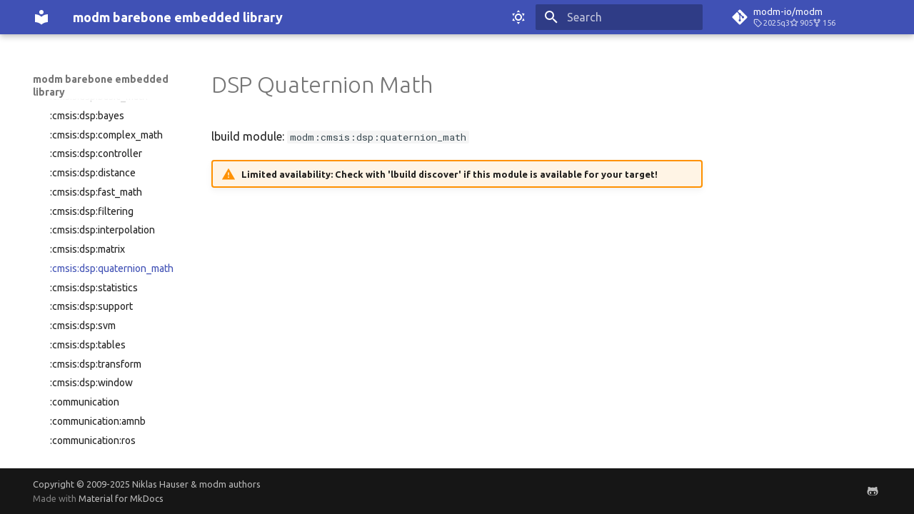

--- FILE ---
content_type: text/html; charset=utf-8
request_url: https://modm.io/reference/module/modm-cmsis-dsp-quaternion_math/
body_size: 11106
content:

<!doctype html>
<html lang="en" class="no-js">
  <head>
    
      <meta charset="utf-8">
      <meta name="viewport" content="width=device-width,initial-scale=1">
      
        <meta name="description" content="A modular C++23 library generator for barebone embedded programming">
      
      
        <meta name="author" content="Niklas Hauser">
      
      
        <link rel="canonical" href="https://modm.io/reference/module/modm-cmsis-dsp-quaternion_math/">
      
      
        <link rel="prev" href="../modm-cmsis-dsp-matrix/">
      
      
        <link rel="next" href="../modm-cmsis-dsp-statistics/">
      
      
      <link rel="icon" href="../../../assets/images/favicon.png">
      <meta name="generator" content="mkdocs-1.6.1, mkdocs-material-9.6.14">
    
    
      
        <title>:cmsis:dsp:quaternion_math - modm barebone embedded library</title>
      
    
    
      <link rel="stylesheet" href="../../../assets/stylesheets/main.342714a4.min.css">
      
        
        <link rel="stylesheet" href="../../../assets/stylesheets/palette.06af60db.min.css">
      
      


    
    
      
    
    
      
        
        
        <link rel="preconnect" href="https://fonts.gstatic.com" crossorigin>
        <link rel="stylesheet" href="https://fonts.googleapis.com/css?family=Ubuntu:300,300i,400,400i,700,700i%7CRoboto+Mono:400,400i,700,700i&display=fallback">
        <style>:root{--md-text-font:"Ubuntu";--md-code-font:"Roboto Mono"}</style>
      
    
    
      <link rel="stylesheet" href="../../../extra.css">
    
    <script>__md_scope=new URL("../../..",location),__md_hash=e=>[...e].reduce(((e,_)=>(e<<5)-e+_.charCodeAt(0)),0),__md_get=(e,_=localStorage,t=__md_scope)=>JSON.parse(_.getItem(t.pathname+"."+e)),__md_set=(e,_,t=localStorage,a=__md_scope)=>{try{t.setItem(a.pathname+"."+e,JSON.stringify(_))}catch(e){}}</script>
    
      

    
    
    
  </head>
  
  
    
    
      
    
    
    
    
    <body dir="ltr" data-md-color-scheme="default" data-md-color-primary="indigo" data-md-color-accent="cyan">
  
    
    <input class="md-toggle" data-md-toggle="drawer" type="checkbox" id="__drawer" autocomplete="off">
    <input class="md-toggle" data-md-toggle="search" type="checkbox" id="__search" autocomplete="off">
    <label class="md-overlay" for="__drawer"></label>
    <div data-md-component="skip">
      
        
        <a href="#dsp-quaternion-math" class="md-skip">
          Skip to content
        </a>
      
    </div>
    <div data-md-component="announce">
      
    </div>
    
    
      

  

<header class="md-header md-header--shadow" data-md-component="header">
  <nav class="md-header__inner md-grid" aria-label="Header">
    <a href="../../.." title="modm barebone embedded library" class="md-header__button md-logo" aria-label="modm barebone embedded library" data-md-component="logo">
      
  
  <svg xmlns="http://www.w3.org/2000/svg" viewBox="0 0 24 24"><path d="M12 8a3 3 0 0 0 3-3 3 3 0 0 0-3-3 3 3 0 0 0-3 3 3 3 0 0 0 3 3m0 3.54C9.64 9.35 6.5 8 3 8v11c3.5 0 6.64 1.35 9 3.54 2.36-2.19 5.5-3.54 9-3.54V8c-3.5 0-6.64 1.35-9 3.54"/></svg>

    </a>
    <label class="md-header__button md-icon" for="__drawer">
      
      <svg xmlns="http://www.w3.org/2000/svg" viewBox="0 0 24 24"><path d="M3 6h18v2H3zm0 5h18v2H3zm0 5h18v2H3z"/></svg>
    </label>
    <div class="md-header__title" data-md-component="header-title">
      <div class="md-header__ellipsis">
        <div class="md-header__topic">
          <span class="md-ellipsis">
            modm barebone embedded library
          </span>
        </div>
        <div class="md-header__topic" data-md-component="header-topic">
          <span class="md-ellipsis">
            
              :cmsis:dsp:quaternion_math
            
          </span>
        </div>
      </div>
    </div>
    
      
        <form class="md-header__option" data-md-component="palette">
  
    
    
    
    <input class="md-option" data-md-color-media="(prefers-color-scheme: light)" data-md-color-scheme="default" data-md-color-primary="indigo" data-md-color-accent="cyan"  aria-label="Switch to dark mode"  type="radio" name="__palette" id="__palette_0">
    
      <label class="md-header__button md-icon" title="Switch to dark mode" for="__palette_1" hidden>
        <svg xmlns="http://www.w3.org/2000/svg" viewBox="0 0 24 24"><path d="M12 7a5 5 0 0 1 5 5 5 5 0 0 1-5 5 5 5 0 0 1-5-5 5 5 0 0 1 5-5m0 2a3 3 0 0 0-3 3 3 3 0 0 0 3 3 3 3 0 0 0 3-3 3 3 0 0 0-3-3m0-7 2.39 3.42C13.65 5.15 12.84 5 12 5s-1.65.15-2.39.42zM3.34 7l4.16-.35A7.2 7.2 0 0 0 5.94 8.5c-.44.74-.69 1.5-.83 2.29zm.02 10 1.76-3.77a7.131 7.131 0 0 0 2.38 4.14zM20.65 7l-1.77 3.79a7.02 7.02 0 0 0-2.38-4.15zm-.01 10-4.14.36c.59-.51 1.12-1.14 1.54-1.86.42-.73.69-1.5.83-2.29zM12 22l-2.41-3.44c.74.27 1.55.44 2.41.44.82 0 1.63-.17 2.37-.44z"/></svg>
      </label>
    
  
    
    
    
    <input class="md-option" data-md-color-media="(prefers-color-scheme: dark)" data-md-color-scheme="slate" data-md-color-primary="blue" data-md-color-accent="blue"  aria-label="Switch to light mode"  type="radio" name="__palette" id="__palette_1">
    
      <label class="md-header__button md-icon" title="Switch to light mode" for="__palette_0" hidden>
        <svg xmlns="http://www.w3.org/2000/svg" viewBox="0 0 24 24"><path d="m17.75 4.09-2.53 1.94.91 3.06-2.63-1.81-2.63 1.81.91-3.06-2.53-1.94L12.44 4l1.06-3 1.06 3zm3.5 6.91-1.64 1.25.59 1.98-1.7-1.17-1.7 1.17.59-1.98L15.75 11l2.06-.05L18.5 9l.69 1.95zm-2.28 4.95c.83-.08 1.72 1.1 1.19 1.85-.32.45-.66.87-1.08 1.27C15.17 23 8.84 23 4.94 19.07c-3.91-3.9-3.91-10.24 0-14.14.4-.4.82-.76 1.27-1.08.75-.53 1.93.36 1.85 1.19-.27 2.86.69 5.83 2.89 8.02a9.96 9.96 0 0 0 8.02 2.89m-1.64 2.02a12.08 12.08 0 0 1-7.8-3.47c-2.17-2.19-3.33-5-3.49-7.82-2.81 3.14-2.7 7.96.31 10.98 3.02 3.01 7.84 3.12 10.98.31"/></svg>
      </label>
    
  
</form>
      
    
    
      <script>var palette=__md_get("__palette");if(palette&&palette.color){if("(prefers-color-scheme)"===palette.color.media){var media=matchMedia("(prefers-color-scheme: light)"),input=document.querySelector(media.matches?"[data-md-color-media='(prefers-color-scheme: light)']":"[data-md-color-media='(prefers-color-scheme: dark)']");palette.color.media=input.getAttribute("data-md-color-media"),palette.color.scheme=input.getAttribute("data-md-color-scheme"),palette.color.primary=input.getAttribute("data-md-color-primary"),palette.color.accent=input.getAttribute("data-md-color-accent")}for(var[key,value]of Object.entries(palette.color))document.body.setAttribute("data-md-color-"+key,value)}</script>
    
    
    
      
      
        <label class="md-header__button md-icon" for="__search">
          
          <svg xmlns="http://www.w3.org/2000/svg" viewBox="0 0 24 24"><path d="M9.5 3A6.5 6.5 0 0 1 16 9.5c0 1.61-.59 3.09-1.56 4.23l.27.27h.79l5 5-1.5 1.5-5-5v-.79l-.27-.27A6.52 6.52 0 0 1 9.5 16 6.5 6.5 0 0 1 3 9.5 6.5 6.5 0 0 1 9.5 3m0 2C7 5 5 7 5 9.5S7 14 9.5 14 14 12 14 9.5 12 5 9.5 5"/></svg>
        </label>
        <div class="md-search" data-md-component="search" role="dialog">
  <label class="md-search__overlay" for="__search"></label>
  <div class="md-search__inner" role="search">
    <form class="md-search__form" name="search">
      <input type="text" class="md-search__input" name="query" aria-label="Search" placeholder="Search" autocapitalize="off" autocorrect="off" autocomplete="off" spellcheck="false" data-md-component="search-query" required>
      <label class="md-search__icon md-icon" for="__search">
        
        <svg xmlns="http://www.w3.org/2000/svg" viewBox="0 0 24 24"><path d="M9.5 3A6.5 6.5 0 0 1 16 9.5c0 1.61-.59 3.09-1.56 4.23l.27.27h.79l5 5-1.5 1.5-5-5v-.79l-.27-.27A6.52 6.52 0 0 1 9.5 16 6.5 6.5 0 0 1 3 9.5 6.5 6.5 0 0 1 9.5 3m0 2C7 5 5 7 5 9.5S7 14 9.5 14 14 12 14 9.5 12 5 9.5 5"/></svg>
        
        <svg xmlns="http://www.w3.org/2000/svg" viewBox="0 0 24 24"><path d="M20 11v2H8l5.5 5.5-1.42 1.42L4.16 12l7.92-7.92L13.5 5.5 8 11z"/></svg>
      </label>
      <nav class="md-search__options" aria-label="Search">
        
        <button type="reset" class="md-search__icon md-icon" title="Clear" aria-label="Clear" tabindex="-1">
          
          <svg xmlns="http://www.w3.org/2000/svg" viewBox="0 0 24 24"><path d="M19 6.41 17.59 5 12 10.59 6.41 5 5 6.41 10.59 12 5 17.59 6.41 19 12 13.41 17.59 19 19 17.59 13.41 12z"/></svg>
        </button>
      </nav>
      
    </form>
    <div class="md-search__output">
      <div class="md-search__scrollwrap" tabindex="0" data-md-scrollfix>
        <div class="md-search-result" data-md-component="search-result">
          <div class="md-search-result__meta">
            Initializing search
          </div>
          <ol class="md-search-result__list" role="presentation"></ol>
        </div>
      </div>
    </div>
  </div>
</div>
      
    
    
      <div class="md-header__source">
        <a href="https://github.com/modm-io/modm" title="Go to repository" class="md-source" data-md-component="source">
  <div class="md-source__icon md-icon">
    
    <svg xmlns="http://www.w3.org/2000/svg" viewBox="0 0 448 512"><!--! Font Awesome Free 6.7.2 by @fontawesome - https://fontawesome.com License - https://fontawesome.com/license/free (Icons: CC BY 4.0, Fonts: SIL OFL 1.1, Code: MIT License) Copyright 2024 Fonticons, Inc.--><path d="M439.55 236.05 244 40.45a28.87 28.87 0 0 0-40.81 0l-40.66 40.63 51.52 51.52c27.06-9.14 52.68 16.77 43.39 43.68l49.66 49.66c34.23-11.8 61.18 31 35.47 56.69-26.49 26.49-70.21-2.87-56-37.34L240.22 199v121.85c25.3 12.54 22.26 41.85 9.08 55a34.34 34.34 0 0 1-48.55 0c-17.57-17.6-11.07-46.91 11.25-56v-123c-20.8-8.51-24.6-30.74-18.64-45L142.57 101 8.45 235.14a28.86 28.86 0 0 0 0 40.81l195.61 195.6a28.86 28.86 0 0 0 40.8 0l194.69-194.69a28.86 28.86 0 0 0 0-40.81"/></svg>
  </div>
  <div class="md-source__repository">
    modm-io/modm
  </div>
</a>
      </div>
    
  </nav>
  
</header>
    
    <div class="md-container" data-md-component="container">
      
      
        
          
        
      
      <main class="md-main" data-md-component="main">
        <div class="md-main__inner md-grid">
          
            
              
              <div class="md-sidebar md-sidebar--primary" data-md-component="sidebar" data-md-type="navigation" >
                <div class="md-sidebar__scrollwrap">
                  <div class="md-sidebar__inner">
                    



<nav class="md-nav md-nav--primary" aria-label="Navigation" data-md-level="0">
  <label class="md-nav__title" for="__drawer">
    <a href="../../.." title="modm barebone embedded library" class="md-nav__button md-logo" aria-label="modm barebone embedded library" data-md-component="logo">
      
  
  <svg xmlns="http://www.w3.org/2000/svg" viewBox="0 0 24 24"><path d="M12 8a3 3 0 0 0 3-3 3 3 0 0 0-3-3 3 3 0 0 0-3 3 3 3 0 0 0 3 3m0 3.54C9.64 9.35 6.5 8 3 8v11c3.5 0 6.64 1.35 9 3.54 2.36-2.19 5.5-3.54 9-3.54V8c-3.5 0-6.64 1.35-9 3.54"/></svg>

    </a>
    modm barebone embedded library
  </label>
  
    <div class="md-nav__source">
      <a href="https://github.com/modm-io/modm" title="Go to repository" class="md-source" data-md-component="source">
  <div class="md-source__icon md-icon">
    
    <svg xmlns="http://www.w3.org/2000/svg" viewBox="0 0 448 512"><!--! Font Awesome Free 6.7.2 by @fontawesome - https://fontawesome.com License - https://fontawesome.com/license/free (Icons: CC BY 4.0, Fonts: SIL OFL 1.1, Code: MIT License) Copyright 2024 Fonticons, Inc.--><path d="M439.55 236.05 244 40.45a28.87 28.87 0 0 0-40.81 0l-40.66 40.63 51.52 51.52c27.06-9.14 52.68 16.77 43.39 43.68l49.66 49.66c34.23-11.8 61.18 31 35.47 56.69-26.49 26.49-70.21-2.87-56-37.34L240.22 199v121.85c25.3 12.54 22.26 41.85 9.08 55a34.34 34.34 0 0 1-48.55 0c-17.57-17.6-11.07-46.91 11.25-56v-123c-20.8-8.51-24.6-30.74-18.64-45L142.57 101 8.45 235.14a28.86 28.86 0 0 0 0 40.81l195.61 195.6a28.86 28.86 0 0 0 40.8 0l194.69-194.69a28.86 28.86 0 0 0 0-40.81"/></svg>
  </div>
  <div class="md-source__repository">
    modm-io/modm
  </div>
</a>
    </div>
  
  <ul class="md-nav__list" data-md-scrollfix>
    
      
      
  
  
  
  
    
    
    
    
    
    <li class="md-nav__item md-nav__item--nested">
      
        
        
        <input class="md-nav__toggle md-toggle " type="checkbox" id="__nav_1" >
        
          
          <label class="md-nav__link" for="__nav_1" id="__nav_1_label" tabindex="0">
            
  
  
  <span class="md-ellipsis">
    Home
    
  </span>
  

            <span class="md-nav__icon md-icon"></span>
          </label>
        
        <nav class="md-nav" data-md-level="1" aria-labelledby="__nav_1_label" aria-expanded="false">
          <label class="md-nav__title" for="__nav_1">
            <span class="md-nav__icon md-icon"></span>
            Home
          </label>
          <ul class="md-nav__list" data-md-scrollfix>
            
              
                
  
  
  
  
    <li class="md-nav__item">
      <a href="../../.." class="md-nav__link">
        
  
  
  <span class="md-ellipsis">
    Introduction
    
  </span>
  

      </a>
    </li>
  

              
            
              
                
  
  
  
  
    <li class="md-nav__item">
      <a href="../../../how-modm-works/" class="md-nav__link">
        
  
  
  <span class="md-ellipsis">
    How modm works
    
  </span>
  

      </a>
    </li>
  

              
            
              
                
  
  
  
  
    <li class="md-nav__item">
      <a href="../../../who-we-are/" class="md-nav__link">
        
  
  
  <span class="md-ellipsis">
    Who we are
    
  </span>
  

      </a>
    </li>
  

              
            
          </ul>
        </nav>
      
    </li>
  

    
      
      
  
  
  
  
    
    
    
    
    
    <li class="md-nav__item md-nav__item--nested">
      
        
        
        <input class="md-nav__toggle md-toggle " type="checkbox" id="__nav_2" >
        
          
          <label class="md-nav__link" for="__nav_2" id="__nav_2_label" tabindex="0">
            
  
  
  <span class="md-ellipsis">
    Guide
    
  </span>
  

            <span class="md-nav__icon md-icon"></span>
          </label>
        
        <nav class="md-nav" data-md-level="1" aria-labelledby="__nav_2_label" aria-expanded="false">
          <label class="md-nav__title" for="__nav_2">
            <span class="md-nav__icon md-icon"></span>
            Guide
          </label>
          <ul class="md-nav__list" data-md-scrollfix>
            
              
                
  
  
  
  
    <li class="md-nav__item">
      <a href="../../../guide/installation/" class="md-nav__link">
        
  
  
  <span class="md-ellipsis">
    Installation
    
  </span>
  

      </a>
    </li>
  

              
            
              
                
  
  
  
  
    <li class="md-nav__item">
      <a href="../../../guide/examples/" class="md-nav__link">
        
  
  
  <span class="md-ellipsis">
    Explore Examples
    
  </span>
  

      </a>
    </li>
  

              
            
              
                
  
  
  
  
    <li class="md-nav__item">
      <a href="../../../guide/discover/" class="md-nav__link">
        
  
  
  <span class="md-ellipsis">
    Discover modm
    
  </span>
  

      </a>
    </li>
  

              
            
              
                
  
  
  
  
    <li class="md-nav__item">
      <a href="../../../guide/custom-project/" class="md-nav__link">
        
  
  
  <span class="md-ellipsis">
    Your Project
    
  </span>
  

      </a>
    </li>
  

              
            
          </ul>
        </nav>
      
    </li>
  

    
      
      
  
  
    
  
  
  
    
    
    
    
    
    <li class="md-nav__item md-nav__item--active md-nav__item--nested">
      
        
        
        <input class="md-nav__toggle md-toggle " type="checkbox" id="__nav_3" checked>
        
          
          <label class="md-nav__link" for="__nav_3" id="__nav_3_label" tabindex="0">
            
  
  
  <span class="md-ellipsis">
    Reference
    
  </span>
  

            <span class="md-nav__icon md-icon"></span>
          </label>
        
        <nav class="md-nav" data-md-level="1" aria-labelledby="__nav_3_label" aria-expanded="true">
          <label class="md-nav__title" for="__nav_3">
            <span class="md-nav__icon md-icon"></span>
            Reference
          </label>
          <ul class="md-nav__list" data-md-scrollfix>
            
              
                
  
  
  
  
    <li class="md-nav__item">
      <a href="../../documentation/" class="md-nav__link">
        
  
  
  <span class="md-ellipsis">
    Documentation
    
  </span>
  

      </a>
    </li>
  

              
            
              
                
  
  
  
  
    <li class="md-nav__item">
      <a href="../../build-systems/" class="md-nav__link">
        
  
  
  <span class="md-ellipsis">
    Build Systems
    
  </span>
  

      </a>
    </li>
  

              
            
              
                
  
  
  
  
    <li class="md-nav__item">
      <a href="../../targets/" class="md-nav__link">
        
  
  
  <span class="md-ellipsis">
    Supported Targets
    
  </span>
  

      </a>
    </li>
  

              
            
              
                
  
  
  
  
    
    
    
    
    
    <li class="md-nav__item md-nav__item--nested">
      
        
        
        <input class="md-nav__toggle md-toggle " type="checkbox" id="__nav_3_4" >
        
          
          <label class="md-nav__link" for="__nav_3_4" id="__nav_3_4_label" tabindex="0">
            
  
  
  <span class="md-ellipsis">
    Configurations
    
  </span>
  

            <span class="md-nav__icon md-icon"></span>
          </label>
        
        <nav class="md-nav" data-md-level="2" aria-labelledby="__nav_3_4_label" aria-expanded="false">
          <label class="md-nav__title" for="__nav_3_4">
            <span class="md-nav__icon md-icon"></span>
            Configurations
          </label>
          <ul class="md-nav__list" data-md-scrollfix>
            
              
                
  
  
  
  
    <li class="md-nav__item">
      <a href="../../config/modm-al-avreb-can/" class="md-nav__link">
        
  
  
  <span class="md-ellipsis">
    :al-avreb-can
    
  </span>
  

      </a>
    </li>
  

              
            
              
                
  
  
  
  
    <li class="md-nav__item">
      <a href="../../config/modm-arduino-nano/" class="md-nav__link">
        
  
  
  <span class="md-ellipsis">
    :arduino-nano
    
  </span>
  

      </a>
    </li>
  

              
            
              
                
  
  
  
  
    <li class="md-nav__item">
      <a href="../../config/modm-arduino-uno/" class="md-nav__link">
        
  
  
  <span class="md-ellipsis">
    :arduino-uno
    
  </span>
  

      </a>
    </li>
  

              
            
              
                
  
  
  
  
    <li class="md-nav__item">
      <a href="../../config/modm-black-pill-f103/" class="md-nav__link">
        
  
  
  <span class="md-ellipsis">
    :black-pill-f103
    
  </span>
  

      </a>
    </li>
  

              
            
              
                
  
  
  
  
    <li class="md-nav__item">
      <a href="../../config/modm-black-pill-f401/" class="md-nav__link">
        
  
  
  <span class="md-ellipsis">
    :black-pill-f401
    
  </span>
  

      </a>
    </li>
  

              
            
              
                
  
  
  
  
    <li class="md-nav__item">
      <a href="../../config/modm-black-pill-f411/" class="md-nav__link">
        
  
  
  <span class="md-ellipsis">
    :black-pill-f411
    
  </span>
  

      </a>
    </li>
  

              
            
              
                
  
  
  
  
    <li class="md-nav__item">
      <a href="../../config/modm-blue-pill-f103/" class="md-nav__link">
        
  
  
  <span class="md-ellipsis">
    :blue-pill-f103
    
  </span>
  

      </a>
    </li>
  

              
            
              
                
  
  
  
  
    <li class="md-nav__item">
      <a href="../../config/modm-devebox-stm32f4xx/" class="md-nav__link">
        
  
  
  <span class="md-ellipsis">
    :devebox-stm32f4xx
    
  </span>
  

      </a>
    </li>
  

              
            
              
                
  
  
  
  
    <li class="md-nav__item">
      <a href="../../config/modm-devebox-stm32h750vb/" class="md-nav__link">
        
  
  
  <span class="md-ellipsis">
    :devebox-stm32h750vb
    
  </span>
  

      </a>
    </li>
  

              
            
              
                
  
  
  
  
    <li class="md-nav__item">
      <a href="../../config/modm-disco-f051r8/" class="md-nav__link">
        
  
  
  <span class="md-ellipsis">
    :disco-f051r8
    
  </span>
  

      </a>
    </li>
  

              
            
              
                
  
  
  
  
    <li class="md-nav__item">
      <a href="../../config/modm-disco-f072rb/" class="md-nav__link">
        
  
  
  <span class="md-ellipsis">
    :disco-f072rb
    
  </span>
  

      </a>
    </li>
  

              
            
              
                
  
  
  
  
    <li class="md-nav__item">
      <a href="../../config/modm-disco-f100rb/" class="md-nav__link">
        
  
  
  <span class="md-ellipsis">
    :disco-f100rb
    
  </span>
  

      </a>
    </li>
  

              
            
              
                
  
  
  
  
    <li class="md-nav__item">
      <a href="../../config/modm-disco-f303vc/" class="md-nav__link">
        
  
  
  <span class="md-ellipsis">
    :disco-f303vc
    
  </span>
  

      </a>
    </li>
  

              
            
              
                
  
  
  
  
    <li class="md-nav__item">
      <a href="../../config/modm-disco-f401vc/" class="md-nav__link">
        
  
  
  <span class="md-ellipsis">
    :disco-f401vc
    
  </span>
  

      </a>
    </li>
  

              
            
              
                
  
  
  
  
    <li class="md-nav__item">
      <a href="../../config/modm-disco-f407vg/" class="md-nav__link">
        
  
  
  <span class="md-ellipsis">
    :disco-f407vg
    
  </span>
  

      </a>
    </li>
  

              
            
              
                
  
  
  
  
    <li class="md-nav__item">
      <a href="../../config/modm-disco-f411ve/" class="md-nav__link">
        
  
  
  <span class="md-ellipsis">
    :disco-f411ve
    
  </span>
  

      </a>
    </li>
  

              
            
              
                
  
  
  
  
    <li class="md-nav__item">
      <a href="../../config/modm-disco-f429zi/" class="md-nav__link">
        
  
  
  <span class="md-ellipsis">
    :disco-f429zi
    
  </span>
  

      </a>
    </li>
  

              
            
              
                
  
  
  
  
    <li class="md-nav__item">
      <a href="../../config/modm-disco-f469ni/" class="md-nav__link">
        
  
  
  <span class="md-ellipsis">
    :disco-f469ni
    
  </span>
  

      </a>
    </li>
  

              
            
              
                
  
  
  
  
    <li class="md-nav__item">
      <a href="../../config/modm-disco-f723ie/" class="md-nav__link">
        
  
  
  <span class="md-ellipsis">
    :disco-f723ie
    
  </span>
  

      </a>
    </li>
  

              
            
              
                
  
  
  
  
    <li class="md-nav__item">
      <a href="../../config/modm-disco-f746ng/" class="md-nav__link">
        
  
  
  <span class="md-ellipsis">
    :disco-f746ng
    
  </span>
  

      </a>
    </li>
  

              
            
              
                
  
  
  
  
    <li class="md-nav__item">
      <a href="../../config/modm-disco-f769ni/" class="md-nav__link">
        
  
  
  <span class="md-ellipsis">
    :disco-f769ni
    
  </span>
  

      </a>
    </li>
  

              
            
              
                
  
  
  
  
    <li class="md-nav__item">
      <a href="../../config/modm-disco-l152rc/" class="md-nav__link">
        
  
  
  <span class="md-ellipsis">
    :disco-l152rc
    
  </span>
  

      </a>
    </li>
  

              
            
              
                
  
  
  
  
    <li class="md-nav__item">
      <a href="../../config/modm-disco-l476vg/" class="md-nav__link">
        
  
  
  <span class="md-ellipsis">
    :disco-l476vg
    
  </span>
  

      </a>
    </li>
  

              
            
              
                
  
  
  
  
    <li class="md-nav__item">
      <a href="../../config/modm-feather-m0/" class="md-nav__link">
        
  
  
  <span class="md-ellipsis">
    :feather-m0
    
  </span>
  

      </a>
    </li>
  

              
            
              
                
  
  
  
  
    <li class="md-nav__item">
      <a href="../../config/modm-feather-m4/" class="md-nav__link">
        
  
  
  <span class="md-ellipsis">
    :feather-m4
    
  </span>
  

      </a>
    </li>
  

              
            
              
                
  
  
  
  
    <li class="md-nav__item">
      <a href="../../config/modm-feather-rp2040/" class="md-nav__link">
        
  
  
  <span class="md-ellipsis">
    :feather-rp2040
    
  </span>
  

      </a>
    </li>
  

              
            
              
                
  
  
  
  
    <li class="md-nav__item">
      <a href="../../config/modm-mega-2560-pro/" class="md-nav__link">
        
  
  
  <span class="md-ellipsis">
    :mega-2560-pro
    
  </span>
  

      </a>
    </li>
  

              
            
              
                
  
  
  
  
    <li class="md-nav__item">
      <a href="../../config/modm-nucleo-c031c6/" class="md-nav__link">
        
  
  
  <span class="md-ellipsis">
    :nucleo-c031c6
    
  </span>
  

      </a>
    </li>
  

              
            
              
                
  
  
  
  
    <li class="md-nav__item">
      <a href="../../config/modm-nucleo-f031k6/" class="md-nav__link">
        
  
  
  <span class="md-ellipsis">
    :nucleo-f031k6
    
  </span>
  

      </a>
    </li>
  

              
            
              
                
  
  
  
  
    <li class="md-nav__item">
      <a href="../../config/modm-nucleo-f042k6/" class="md-nav__link">
        
  
  
  <span class="md-ellipsis">
    :nucleo-f042k6
    
  </span>
  

      </a>
    </li>
  

              
            
              
                
  
  
  
  
    <li class="md-nav__item">
      <a href="../../config/modm-nucleo-f072rb/" class="md-nav__link">
        
  
  
  <span class="md-ellipsis">
    :nucleo-f072rb
    
  </span>
  

      </a>
    </li>
  

              
            
              
                
  
  
  
  
    <li class="md-nav__item">
      <a href="../../config/modm-nucleo-f091rc/" class="md-nav__link">
        
  
  
  <span class="md-ellipsis">
    :nucleo-f091rc
    
  </span>
  

      </a>
    </li>
  

              
            
              
                
  
  
  
  
    <li class="md-nav__item">
      <a href="../../config/modm-nucleo-f103rb/" class="md-nav__link">
        
  
  
  <span class="md-ellipsis">
    :nucleo-f103rb
    
  </span>
  

      </a>
    </li>
  

              
            
              
                
  
  
  
  
    <li class="md-nav__item">
      <a href="../../config/modm-nucleo-f303k8/" class="md-nav__link">
        
  
  
  <span class="md-ellipsis">
    :nucleo-f303k8
    
  </span>
  

      </a>
    </li>
  

              
            
              
                
  
  
  
  
    <li class="md-nav__item">
      <a href="../../config/modm-nucleo-f303re/" class="md-nav__link">
        
  
  
  <span class="md-ellipsis">
    :nucleo-f303re
    
  </span>
  

      </a>
    </li>
  

              
            
              
                
  
  
  
  
    <li class="md-nav__item">
      <a href="../../config/modm-nucleo-f334r8/" class="md-nav__link">
        
  
  
  <span class="md-ellipsis">
    :nucleo-f334r8
    
  </span>
  

      </a>
    </li>
  

              
            
              
                
  
  
  
  
    <li class="md-nav__item">
      <a href="../../config/modm-nucleo-f401re/" class="md-nav__link">
        
  
  
  <span class="md-ellipsis">
    :nucleo-f401re
    
  </span>
  

      </a>
    </li>
  

              
            
              
                
  
  
  
  
    <li class="md-nav__item">
      <a href="../../config/modm-nucleo-f411re/" class="md-nav__link">
        
  
  
  <span class="md-ellipsis">
    :nucleo-f411re
    
  </span>
  

      </a>
    </li>
  

              
            
              
                
  
  
  
  
    <li class="md-nav__item">
      <a href="../../config/modm-nucleo-f429zi/" class="md-nav__link">
        
  
  
  <span class="md-ellipsis">
    :nucleo-f429zi
    
  </span>
  

      </a>
    </li>
  

              
            
              
                
  
  
  
  
    <li class="md-nav__item">
      <a href="../../config/modm-nucleo-f439zi/" class="md-nav__link">
        
  
  
  <span class="md-ellipsis">
    :nucleo-f439zi
    
  </span>
  

      </a>
    </li>
  

              
            
              
                
  
  
  
  
    <li class="md-nav__item">
      <a href="../../config/modm-nucleo-f446re/" class="md-nav__link">
        
  
  
  <span class="md-ellipsis">
    :nucleo-f446re
    
  </span>
  

      </a>
    </li>
  

              
            
              
                
  
  
  
  
    <li class="md-nav__item">
      <a href="../../config/modm-nucleo-f446ze/" class="md-nav__link">
        
  
  
  <span class="md-ellipsis">
    :nucleo-f446ze
    
  </span>
  

      </a>
    </li>
  

              
            
              
                
  
  
  
  
    <li class="md-nav__item">
      <a href="../../config/modm-nucleo-f746zg/" class="md-nav__link">
        
  
  
  <span class="md-ellipsis">
    :nucleo-f746zg
    
  </span>
  

      </a>
    </li>
  

              
            
              
                
  
  
  
  
    <li class="md-nav__item">
      <a href="../../config/modm-nucleo-f767zi/" class="md-nav__link">
        
  
  
  <span class="md-ellipsis">
    :nucleo-f767zi
    
  </span>
  

      </a>
    </li>
  

              
            
              
                
  
  
  
  
    <li class="md-nav__item">
      <a href="../../config/modm-nucleo-g070rb/" class="md-nav__link">
        
  
  
  <span class="md-ellipsis">
    :nucleo-g070rb
    
  </span>
  

      </a>
    </li>
  

              
            
              
                
  
  
  
  
    <li class="md-nav__item">
      <a href="../../config/modm-nucleo-g071rb/" class="md-nav__link">
        
  
  
  <span class="md-ellipsis">
    :nucleo-g071rb
    
  </span>
  

      </a>
    </li>
  

              
            
              
                
  
  
  
  
    <li class="md-nav__item">
      <a href="../../config/modm-nucleo-g0b1re/" class="md-nav__link">
        
  
  
  <span class="md-ellipsis">
    :nucleo-g0b1re
    
  </span>
  

      </a>
    </li>
  

              
            
              
                
  
  
  
  
    <li class="md-nav__item">
      <a href="../../config/modm-nucleo-g431kb/" class="md-nav__link">
        
  
  
  <span class="md-ellipsis">
    :nucleo-g431kb
    
  </span>
  

      </a>
    </li>
  

              
            
              
                
  
  
  
  
    <li class="md-nav__item">
      <a href="../../config/modm-nucleo-g431rb/" class="md-nav__link">
        
  
  
  <span class="md-ellipsis">
    :nucleo-g431rb
    
  </span>
  

      </a>
    </li>
  

              
            
              
                
  
  
  
  
    <li class="md-nav__item">
      <a href="../../config/modm-nucleo-g474re/" class="md-nav__link">
        
  
  
  <span class="md-ellipsis">
    :nucleo-g474re
    
  </span>
  

      </a>
    </li>
  

              
            
              
                
  
  
  
  
    <li class="md-nav__item">
      <a href="../../config/modm-nucleo-h723zg/" class="md-nav__link">
        
  
  
  <span class="md-ellipsis">
    :nucleo-h723zg
    
  </span>
  

      </a>
    </li>
  

              
            
              
                
  
  
  
  
    <li class="md-nav__item">
      <a href="../../config/modm-nucleo-h743zi/" class="md-nav__link">
        
  
  
  <span class="md-ellipsis">
    :nucleo-h743zi
    
  </span>
  

      </a>
    </li>
  

              
            
              
                
  
  
  
  
    <li class="md-nav__item">
      <a href="../../config/modm-nucleo-l031k6/" class="md-nav__link">
        
  
  
  <span class="md-ellipsis">
    :nucleo-l031k6
    
  </span>
  

      </a>
    </li>
  

              
            
              
                
  
  
  
  
    <li class="md-nav__item">
      <a href="../../config/modm-nucleo-l053r8/" class="md-nav__link">
        
  
  
  <span class="md-ellipsis">
    :nucleo-l053r8
    
  </span>
  

      </a>
    </li>
  

              
            
              
                
  
  
  
  
    <li class="md-nav__item">
      <a href="../../config/modm-nucleo-l152re/" class="md-nav__link">
        
  
  
  <span class="md-ellipsis">
    :nucleo-l152re
    
  </span>
  

      </a>
    </li>
  

              
            
              
                
  
  
  
  
    <li class="md-nav__item">
      <a href="../../config/modm-nucleo-l432kc/" class="md-nav__link">
        
  
  
  <span class="md-ellipsis">
    :nucleo-l432kc
    
  </span>
  

      </a>
    </li>
  

              
            
              
                
  
  
  
  
    <li class="md-nav__item">
      <a href="../../config/modm-nucleo-l452re/" class="md-nav__link">
        
  
  
  <span class="md-ellipsis">
    :nucleo-l452re
    
  </span>
  

      </a>
    </li>
  

              
            
              
                
  
  
  
  
    <li class="md-nav__item">
      <a href="../../config/modm-nucleo-l476rg/" class="md-nav__link">
        
  
  
  <span class="md-ellipsis">
    :nucleo-l476rg
    
  </span>
  

      </a>
    </li>
  

              
            
              
                
  
  
  
  
    <li class="md-nav__item">
      <a href="../../config/modm-nucleo-l496zg-p/" class="md-nav__link">
        
  
  
  <span class="md-ellipsis">
    :nucleo-l496zg-p
    
  </span>
  

      </a>
    </li>
  

              
            
              
                
  
  
  
  
    <li class="md-nav__item">
      <a href="../../config/modm-nucleo-l552ze-q/" class="md-nav__link">
        
  
  
  <span class="md-ellipsis">
    :nucleo-l552ze-q
    
  </span>
  

      </a>
    </li>
  

              
            
              
                
  
  
  
  
    <li class="md-nav__item">
      <a href="../../config/modm-nucleo-u575zi-q/" class="md-nav__link">
        
  
  
  <span class="md-ellipsis">
    :nucleo-u575zi-q
    
  </span>
  

      </a>
    </li>
  

              
            
              
                
  
  
  
  
    <li class="md-nav__item">
      <a href="../../config/modm-olimexino-stm32/" class="md-nav__link">
        
  
  
  <span class="md-ellipsis">
    :olimexino-stm32
    
  </span>
  

      </a>
    </li>
  

              
            
              
                
  
  
  
  
    <li class="md-nav__item">
      <a href="../../config/modm-rp-pico/" class="md-nav__link">
        
  
  
  <span class="md-ellipsis">
    :rp-pico
    
  </span>
  

      </a>
    </li>
  

              
            
              
                
  
  
  
  
    <li class="md-nav__item">
      <a href="../../config/modm-samd21-mini/" class="md-nav__link">
        
  
  
  <span class="md-ellipsis">
    :samd21-mini
    
  </span>
  

      </a>
    </li>
  

              
            
              
                
  
  
  
  
    <li class="md-nav__item">
      <a href="../../config/modm-samd21-xplained-pro/" class="md-nav__link">
        
  
  
  <span class="md-ellipsis">
    :samd21-xplained-pro
    
  </span>
  

      </a>
    </li>
  

              
            
              
                
  
  
  
  
    <li class="md-nav__item">
      <a href="../../config/modm-same54-xplained-pro/" class="md-nav__link">
        
  
  
  <span class="md-ellipsis">
    :same54-xplained-pro
    
  </span>
  

      </a>
    </li>
  

              
            
              
                
  
  
  
  
    <li class="md-nav__item">
      <a href="../../config/modm-same70-xplained/" class="md-nav__link">
        
  
  
  <span class="md-ellipsis">
    :same70-xplained
    
  </span>
  

      </a>
    </li>
  

              
            
              
                
  
  
  
  
    <li class="md-nav__item">
      <a href="../../config/modm-samg55-xplained-pro/" class="md-nav__link">
        
  
  
  <span class="md-ellipsis">
    :samg55-xplained-pro
    
  </span>
  

      </a>
    </li>
  

              
            
              
                
  
  
  
  
    <li class="md-nav__item">
      <a href="../../config/modm-samv71-xplained-ultra/" class="md-nav__link">
        
  
  
  <span class="md-ellipsis">
    :samv71-xplained-ultra
    
  </span>
  

      </a>
    </li>
  

              
            
              
                
  
  
  
  
    <li class="md-nav__item">
      <a href="../../config/modm-srxe/" class="md-nav__link">
        
  
  
  <span class="md-ellipsis">
    :srxe
    
  </span>
  

      </a>
    </li>
  

              
            
              
                
  
  
  
  
    <li class="md-nav__item">
      <a href="../../config/modm-stm32_f4ve/" class="md-nav__link">
        
  
  
  <span class="md-ellipsis">
    :stm32_f4ve
    
  </span>
  

      </a>
    </li>
  

              
            
              
                
  
  
  
  
    <li class="md-nav__item">
      <a href="../../config/modm-stm32f030_demo/" class="md-nav__link">
        
  
  
  <span class="md-ellipsis">
    :stm32f030_demo
    
  </span>
  

      </a>
    </li>
  

              
            
              
                
  
  
  
  
    <li class="md-nav__item">
      <a href="../../config/modm-thingplus-rp2040/" class="md-nav__link">
        
  
  
  <span class="md-ellipsis">
    :thingplus-rp2040
    
  </span>
  

      </a>
    </li>
  

              
            
              
                
  
  
  
  
    <li class="md-nav__item">
      <a href="../../config/modm-weact-c011f6/" class="md-nav__link">
        
  
  
  <span class="md-ellipsis">
    :weact-c011f6
    
  </span>
  

      </a>
    </li>
  

              
            
          </ul>
        </nav>
      
    </li>
  

              
            
              
                
  
  
    
  
  
  
    
    
    
    
    
    <li class="md-nav__item md-nav__item--active md-nav__item--nested">
      
        
        
        <input class="md-nav__toggle md-toggle " type="checkbox" id="__nav_3_5" checked>
        
          
          <label class="md-nav__link" for="__nav_3_5" id="__nav_3_5_label" tabindex="0">
            
  
  
  <span class="md-ellipsis">
    Modules
    
  </span>
  

            <span class="md-nav__icon md-icon"></span>
          </label>
        
        <nav class="md-nav" data-md-level="2" aria-labelledby="__nav_3_5_label" aria-expanded="true">
          <label class="md-nav__title" for="__nav_3_5">
            <span class="md-nav__icon md-icon"></span>
            Modules
          </label>
          <ul class="md-nav__list" data-md-scrollfix>
            
              
                
  
  
  
  
    <li class="md-nav__item">
      <a href="../modm-architecture/" class="md-nav__link">
        
  
  
  <span class="md-ellipsis">
    :architecture
    
  </span>
  

      </a>
    </li>
  

              
            
              
                
  
  
  
  
    <li class="md-nav__item">
      <a href="../modm-architecture-1-wire/" class="md-nav__link">
        
  
  
  <span class="md-ellipsis">
    :architecture:1-wire
    
  </span>
  

      </a>
    </li>
  

              
            
              
                
  
  
  
  
    <li class="md-nav__item">
      <a href="../modm-architecture-accessor/" class="md-nav__link">
        
  
  
  <span class="md-ellipsis">
    :architecture:accessor
    
  </span>
  

      </a>
    </li>
  

              
            
              
                
  
  
  
  
    <li class="md-nav__item">
      <a href="../modm-architecture-adc/" class="md-nav__link">
        
  
  
  <span class="md-ellipsis">
    :architecture:adc
    
  </span>
  

      </a>
    </li>
  

              
            
              
                
  
  
  
  
    <li class="md-nav__item">
      <a href="../modm-architecture-assert/" class="md-nav__link">
        
  
  
  <span class="md-ellipsis">
    :architecture:assert
    
  </span>
  

      </a>
    </li>
  

              
            
              
                
  
  
  
  
    <li class="md-nav__item">
      <a href="../modm-architecture-atomic/" class="md-nav__link">
        
  
  
  <span class="md-ellipsis">
    :architecture:atomic
    
  </span>
  

      </a>
    </li>
  

              
            
              
                
  
  
  
  
    <li class="md-nav__item">
      <a href="../modm-architecture-block-device/" class="md-nav__link">
        
  
  
  <span class="md-ellipsis">
    :architecture:block.device
    
  </span>
  

      </a>
    </li>
  

              
            
              
                
  
  
  
  
    <li class="md-nav__item">
      <a href="../modm-architecture-build_id/" class="md-nav__link">
        
  
  
  <span class="md-ellipsis">
    :architecture:build_id
    
  </span>
  

      </a>
    </li>
  

              
            
              
                
  
  
  
  
    <li class="md-nav__item">
      <a href="../modm-architecture-can/" class="md-nav__link">
        
  
  
  <span class="md-ellipsis">
    :architecture:can
    
  </span>
  

      </a>
    </li>
  

              
            
              
                
  
  
  
  
    <li class="md-nav__item">
      <a href="../modm-architecture-clock/" class="md-nav__link">
        
  
  
  <span class="md-ellipsis">
    :architecture:clock
    
  </span>
  

      </a>
    </li>
  

              
            
              
                
  
  
  
  
    <li class="md-nav__item">
      <a href="../modm-architecture-delay/" class="md-nav__link">
        
  
  
  <span class="md-ellipsis">
    :architecture:delay
    
  </span>
  

      </a>
    </li>
  

              
            
              
                
  
  
  
  
    <li class="md-nav__item">
      <a href="../modm-architecture-fiber/" class="md-nav__link">
        
  
  
  <span class="md-ellipsis">
    :architecture:fiber
    
  </span>
  

      </a>
    </li>
  

              
            
              
                
  
  
  
  
    <li class="md-nav__item">
      <a href="../modm-architecture-gpio/" class="md-nav__link">
        
  
  
  <span class="md-ellipsis">
    :architecture:gpio
    
  </span>
  

      </a>
    </li>
  

              
            
              
                
  
  
  
  
    <li class="md-nav__item">
      <a href="../modm-architecture-gpio-expander/" class="md-nav__link">
        
  
  
  <span class="md-ellipsis">
    :architecture:gpio.expander
    
  </span>
  

      </a>
    </li>
  

              
            
              
                
  
  
  
  
    <li class="md-nav__item">
      <a href="../modm-architecture-i2c/" class="md-nav__link">
        
  
  
  <span class="md-ellipsis">
    :architecture:i2c
    
  </span>
  

      </a>
    </li>
  

              
            
              
                
  
  
  
  
    <li class="md-nav__item">
      <a href="../modm-architecture-i2c-device/" class="md-nav__link">
        
  
  
  <span class="md-ellipsis">
    :architecture:i2c.device
    
  </span>
  

      </a>
    </li>
  

              
            
              
                
  
  
  
  
    <li class="md-nav__item">
      <a href="../modm-architecture-i2c-multiplexer/" class="md-nav__link">
        
  
  
  <span class="md-ellipsis">
    :architecture:i2c.multiplexer
    
  </span>
  

      </a>
    </li>
  

              
            
              
                
  
  
  
  
    <li class="md-nav__item">
      <a href="../modm-architecture-interrupt/" class="md-nav__link">
        
  
  
  <span class="md-ellipsis">
    :architecture:interrupt
    
  </span>
  

      </a>
    </li>
  

              
            
              
                
  
  
  
  
    <li class="md-nav__item">
      <a href="../modm-architecture-memory/" class="md-nav__link">
        
  
  
  <span class="md-ellipsis">
    :architecture:memory
    
  </span>
  

      </a>
    </li>
  

              
            
              
                
  
  
  
  
    <li class="md-nav__item">
      <a href="../modm-architecture-register/" class="md-nav__link">
        
  
  
  <span class="md-ellipsis">
    :architecture:register
    
  </span>
  

      </a>
    </li>
  

              
            
              
                
  
  
  
  
    <li class="md-nav__item">
      <a href="../modm-architecture-spi/" class="md-nav__link">
        
  
  
  <span class="md-ellipsis">
    :architecture:spi
    
  </span>
  

      </a>
    </li>
  

              
            
              
                
  
  
  
  
    <li class="md-nav__item">
      <a href="../modm-architecture-spi-device/" class="md-nav__link">
        
  
  
  <span class="md-ellipsis">
    :architecture:spi.device
    
  </span>
  

      </a>
    </li>
  

              
            
              
                
  
  
  
  
    <li class="md-nav__item">
      <a href="../modm-architecture-uart/" class="md-nav__link">
        
  
  
  <span class="md-ellipsis">
    :architecture:uart
    
  </span>
  

      </a>
    </li>
  

              
            
              
                
  
  
  
  
    <li class="md-nav__item">
      <a href="../modm-architecture-uart-device/" class="md-nav__link">
        
  
  
  <span class="md-ellipsis">
    :architecture:uart.device
    
  </span>
  

      </a>
    </li>
  

              
            
              
                
  
  
  
  
    <li class="md-nav__item">
      <a href="../modm-architecture-unaligned/" class="md-nav__link">
        
  
  
  <span class="md-ellipsis">
    :architecture:unaligned
    
  </span>
  

      </a>
    </li>
  

              
            
              
                
  
  
  
  
    <li class="md-nav__item">
      <a href="../modm-board/" class="md-nav__link">
        
  
  
  <span class="md-ellipsis">
    :board
    
  </span>
  

      </a>
    </li>
  

              
            
              
                
  
  
  
  
    <li class="md-nav__item">
      <a href="../modm-board-al-avreb-can/" class="md-nav__link">
        
  
  
  <span class="md-ellipsis">
    :board:al-avreb-can
    
  </span>
  

      </a>
    </li>
  

              
            
              
                
  
  
  
  
    <li class="md-nav__item">
      <a href="../modm-board-arduino-nano/" class="md-nav__link">
        
  
  
  <span class="md-ellipsis">
    :board:arduino-nano
    
  </span>
  

      </a>
    </li>
  

              
            
              
                
  
  
  
  
    <li class="md-nav__item">
      <a href="../modm-board-arduino-uno/" class="md-nav__link">
        
  
  
  <span class="md-ellipsis">
    :board:arduino-uno
    
  </span>
  

      </a>
    </li>
  

              
            
              
                
  
  
  
  
    <li class="md-nav__item">
      <a href="../modm-board-black-pill-f103/" class="md-nav__link">
        
  
  
  <span class="md-ellipsis">
    :board:black-pill-f103
    
  </span>
  

      </a>
    </li>
  

              
            
              
                
  
  
  
  
    <li class="md-nav__item">
      <a href="../modm-board-black-pill-f401/" class="md-nav__link">
        
  
  
  <span class="md-ellipsis">
    :board:black-pill-f401
    
  </span>
  

      </a>
    </li>
  

              
            
              
                
  
  
  
  
    <li class="md-nav__item">
      <a href="../modm-board-black-pill-f411/" class="md-nav__link">
        
  
  
  <span class="md-ellipsis">
    :board:black-pill-f411
    
  </span>
  

      </a>
    </li>
  

              
            
              
                
  
  
  
  
    <li class="md-nav__item">
      <a href="../modm-board-blue-pill-f103/" class="md-nav__link">
        
  
  
  <span class="md-ellipsis">
    :board:blue-pill-f103
    
  </span>
  

      </a>
    </li>
  

              
            
              
                
  
  
  
  
    <li class="md-nav__item">
      <a href="../modm-board-devebox-stm32f4xx/" class="md-nav__link">
        
  
  
  <span class="md-ellipsis">
    :board:devebox-stm32f4xx
    
  </span>
  

      </a>
    </li>
  

              
            
              
                
  
  
  
  
    <li class="md-nav__item">
      <a href="../modm-board-devebox-stm32h750vb/" class="md-nav__link">
        
  
  
  <span class="md-ellipsis">
    :board:devebox-stm32h750vb
    
  </span>
  

      </a>
    </li>
  

              
            
              
                
  
  
  
  
    <li class="md-nav__item">
      <a href="../modm-board-disco-f051r8/" class="md-nav__link">
        
  
  
  <span class="md-ellipsis">
    :board:disco-f051r8
    
  </span>
  

      </a>
    </li>
  

              
            
              
                
  
  
  
  
    <li class="md-nav__item">
      <a href="../modm-board-disco-f072rb/" class="md-nav__link">
        
  
  
  <span class="md-ellipsis">
    :board:disco-f072rb
    
  </span>
  

      </a>
    </li>
  

              
            
              
                
  
  
  
  
    <li class="md-nav__item">
      <a href="../modm-board-disco-f100rb/" class="md-nav__link">
        
  
  
  <span class="md-ellipsis">
    :board:disco-f100rb
    
  </span>
  

      </a>
    </li>
  

              
            
              
                
  
  
  
  
    <li class="md-nav__item">
      <a href="../modm-board-disco-f303vc/" class="md-nav__link">
        
  
  
  <span class="md-ellipsis">
    :board:disco-f303vc
    
  </span>
  

      </a>
    </li>
  

              
            
              
                
  
  
  
  
    <li class="md-nav__item">
      <a href="../modm-board-disco-f401vc/" class="md-nav__link">
        
  
  
  <span class="md-ellipsis">
    :board:disco-f401vc
    
  </span>
  

      </a>
    </li>
  

              
            
              
                
  
  
  
  
    <li class="md-nav__item">
      <a href="../modm-board-disco-f407vg/" class="md-nav__link">
        
  
  
  <span class="md-ellipsis">
    :board:disco-f407vg
    
  </span>
  

      </a>
    </li>
  

              
            
              
                
  
  
  
  
    <li class="md-nav__item">
      <a href="../modm-board-disco-f411ve/" class="md-nav__link">
        
  
  
  <span class="md-ellipsis">
    :board:disco-f411ve
    
  </span>
  

      </a>
    </li>
  

              
            
              
                
  
  
  
  
    <li class="md-nav__item">
      <a href="../modm-board-disco-f429zi/" class="md-nav__link">
        
  
  
  <span class="md-ellipsis">
    :board:disco-f429zi
    
  </span>
  

      </a>
    </li>
  

              
            
              
                
  
  
  
  
    <li class="md-nav__item">
      <a href="../modm-board-disco-f469ni/" class="md-nav__link">
        
  
  
  <span class="md-ellipsis">
    :board:disco-f469ni
    
  </span>
  

      </a>
    </li>
  

              
            
              
                
  
  
  
  
    <li class="md-nav__item">
      <a href="../modm-board-disco-f723ie/" class="md-nav__link">
        
  
  
  <span class="md-ellipsis">
    :board:disco-f723ie
    
  </span>
  

      </a>
    </li>
  

              
            
              
                
  
  
  
  
    <li class="md-nav__item">
      <a href="../modm-board-disco-f746ng/" class="md-nav__link">
        
  
  
  <span class="md-ellipsis">
    :board:disco-f746ng
    
  </span>
  

      </a>
    </li>
  

              
            
              
                
  
  
  
  
    <li class="md-nav__item">
      <a href="../modm-board-disco-f769ni/" class="md-nav__link">
        
  
  
  <span class="md-ellipsis">
    :board:disco-f769ni
    
  </span>
  

      </a>
    </li>
  

              
            
              
                
  
  
  
  
    <li class="md-nav__item">
      <a href="../modm-board-disco-l152rc/" class="md-nav__link">
        
  
  
  <span class="md-ellipsis">
    :board:disco-l152rc
    
  </span>
  

      </a>
    </li>
  

              
            
              
                
  
  
  
  
    <li class="md-nav__item">
      <a href="../modm-board-disco-l476vg/" class="md-nav__link">
        
  
  
  <span class="md-ellipsis">
    :board:disco-l476vg
    
  </span>
  

      </a>
    </li>
  

              
            
              
                
  
  
  
  
    <li class="md-nav__item">
      <a href="../modm-board-feather-m0/" class="md-nav__link">
        
  
  
  <span class="md-ellipsis">
    :board:feather-m0
    
  </span>
  

      </a>
    </li>
  

              
            
              
                
  
  
  
  
    <li class="md-nav__item">
      <a href="../modm-board-feather-m4/" class="md-nav__link">
        
  
  
  <span class="md-ellipsis">
    :board:feather-m4
    
  </span>
  

      </a>
    </li>
  

              
            
              
                
  
  
  
  
    <li class="md-nav__item">
      <a href="../modm-board-feather-rp2040/" class="md-nav__link">
        
  
  
  <span class="md-ellipsis">
    :board:feather-rp2040
    
  </span>
  

      </a>
    </li>
  

              
            
              
                
  
  
  
  
    <li class="md-nav__item">
      <a href="../modm-board-mega-2560-pro/" class="md-nav__link">
        
  
  
  <span class="md-ellipsis">
    :board:mega-2560-pro
    
  </span>
  

      </a>
    </li>
  

              
            
              
                
  
  
  
  
    <li class="md-nav__item">
      <a href="../modm-board-nucleo-c031c6/" class="md-nav__link">
        
  
  
  <span class="md-ellipsis">
    :board:nucleo-c031c6
    
  </span>
  

      </a>
    </li>
  

              
            
              
                
  
  
  
  
    <li class="md-nav__item">
      <a href="../modm-board-nucleo-f031k6/" class="md-nav__link">
        
  
  
  <span class="md-ellipsis">
    :board:nucleo-f031k6
    
  </span>
  

      </a>
    </li>
  

              
            
              
                
  
  
  
  
    <li class="md-nav__item">
      <a href="../modm-board-nucleo-f042k6/" class="md-nav__link">
        
  
  
  <span class="md-ellipsis">
    :board:nucleo-f042k6
    
  </span>
  

      </a>
    </li>
  

              
            
              
                
  
  
  
  
    <li class="md-nav__item">
      <a href="../modm-board-nucleo-f072rb/" class="md-nav__link">
        
  
  
  <span class="md-ellipsis">
    :board:nucleo-f072rb
    
  </span>
  

      </a>
    </li>
  

              
            
              
                
  
  
  
  
    <li class="md-nav__item">
      <a href="../modm-board-nucleo-f091rc/" class="md-nav__link">
        
  
  
  <span class="md-ellipsis">
    :board:nucleo-f091rc
    
  </span>
  

      </a>
    </li>
  

              
            
              
                
  
  
  
  
    <li class="md-nav__item">
      <a href="../modm-board-nucleo-f103rb/" class="md-nav__link">
        
  
  
  <span class="md-ellipsis">
    :board:nucleo-f103rb
    
  </span>
  

      </a>
    </li>
  

              
            
              
                
  
  
  
  
    <li class="md-nav__item">
      <a href="../modm-board-nucleo-f303k8/" class="md-nav__link">
        
  
  
  <span class="md-ellipsis">
    :board:nucleo-f303k8
    
  </span>
  

      </a>
    </li>
  

              
            
              
                
  
  
  
  
    <li class="md-nav__item">
      <a href="../modm-board-nucleo-f303re/" class="md-nav__link">
        
  
  
  <span class="md-ellipsis">
    :board:nucleo-f303re
    
  </span>
  

      </a>
    </li>
  

              
            
              
                
  
  
  
  
    <li class="md-nav__item">
      <a href="../modm-board-nucleo-f334r8/" class="md-nav__link">
        
  
  
  <span class="md-ellipsis">
    :board:nucleo-f334r8
    
  </span>
  

      </a>
    </li>
  

              
            
              
                
  
  
  
  
    <li class="md-nav__item">
      <a href="../modm-board-nucleo-f401re/" class="md-nav__link">
        
  
  
  <span class="md-ellipsis">
    :board:nucleo-f401re
    
  </span>
  

      </a>
    </li>
  

              
            
              
                
  
  
  
  
    <li class="md-nav__item">
      <a href="../modm-board-nucleo-f411re/" class="md-nav__link">
        
  
  
  <span class="md-ellipsis">
    :board:nucleo-f411re
    
  </span>
  

      </a>
    </li>
  

              
            
              
                
  
  
  
  
    <li class="md-nav__item">
      <a href="../modm-board-nucleo-f429zi/" class="md-nav__link">
        
  
  
  <span class="md-ellipsis">
    :board:nucleo-f429zi
    
  </span>
  

      </a>
    </li>
  

              
            
              
                
  
  
  
  
    <li class="md-nav__item">
      <a href="../modm-board-nucleo-f439zi/" class="md-nav__link">
        
  
  
  <span class="md-ellipsis">
    :board:nucleo-f439zi
    
  </span>
  

      </a>
    </li>
  

              
            
              
                
  
  
  
  
    <li class="md-nav__item">
      <a href="../modm-board-nucleo-f446re/" class="md-nav__link">
        
  
  
  <span class="md-ellipsis">
    :board:nucleo-f446re
    
  </span>
  

      </a>
    </li>
  

              
            
              
                
  
  
  
  
    <li class="md-nav__item">
      <a href="../modm-board-nucleo-f446ze/" class="md-nav__link">
        
  
  
  <span class="md-ellipsis">
    :board:nucleo-f446ze
    
  </span>
  

      </a>
    </li>
  

              
            
              
                
  
  
  
  
    <li class="md-nav__item">
      <a href="../modm-board-nucleo-f746zg/" class="md-nav__link">
        
  
  
  <span class="md-ellipsis">
    :board:nucleo-f746zg
    
  </span>
  

      </a>
    </li>
  

              
            
              
                
  
  
  
  
    <li class="md-nav__item">
      <a href="../modm-board-nucleo-f767zi/" class="md-nav__link">
        
  
  
  <span class="md-ellipsis">
    :board:nucleo-f767zi
    
  </span>
  

      </a>
    </li>
  

              
            
              
                
  
  
  
  
    <li class="md-nav__item">
      <a href="../modm-board-nucleo-g070rb/" class="md-nav__link">
        
  
  
  <span class="md-ellipsis">
    :board:nucleo-g070rb
    
  </span>
  

      </a>
    </li>
  

              
            
              
                
  
  
  
  
    <li class="md-nav__item">
      <a href="../modm-board-nucleo-g071rb/" class="md-nav__link">
        
  
  
  <span class="md-ellipsis">
    :board:nucleo-g071rb
    
  </span>
  

      </a>
    </li>
  

              
            
              
                
  
  
  
  
    <li class="md-nav__item">
      <a href="../modm-board-nucleo-g0b1re/" class="md-nav__link">
        
  
  
  <span class="md-ellipsis">
    :board:nucleo-g0b1re
    
  </span>
  

      </a>
    </li>
  

              
            
              
                
  
  
  
  
    <li class="md-nav__item">
      <a href="../modm-board-nucleo-g431kb/" class="md-nav__link">
        
  
  
  <span class="md-ellipsis">
    :board:nucleo-g431kb
    
  </span>
  

      </a>
    </li>
  

              
            
              
                
  
  
  
  
    <li class="md-nav__item">
      <a href="../modm-board-nucleo-g431rb/" class="md-nav__link">
        
  
  
  <span class="md-ellipsis">
    :board:nucleo-g431rb
    
  </span>
  

      </a>
    </li>
  

              
            
              
                
  
  
  
  
    <li class="md-nav__item">
      <a href="../modm-board-nucleo-g474re/" class="md-nav__link">
        
  
  
  <span class="md-ellipsis">
    :board:nucleo-g474re
    
  </span>
  

      </a>
    </li>
  

              
            
              
                
  
  
  
  
    <li class="md-nav__item">
      <a href="../modm-board-nucleo-h723zg/" class="md-nav__link">
        
  
  
  <span class="md-ellipsis">
    :board:nucleo-h723zg
    
  </span>
  

      </a>
    </li>
  

              
            
              
                
  
  
  
  
    <li class="md-nav__item">
      <a href="../modm-board-nucleo-h743zi/" class="md-nav__link">
        
  
  
  <span class="md-ellipsis">
    :board:nucleo-h743zi
    
  </span>
  

      </a>
    </li>
  

              
            
              
                
  
  
  
  
    <li class="md-nav__item">
      <a href="../modm-board-nucleo-l031k6/" class="md-nav__link">
        
  
  
  <span class="md-ellipsis">
    :board:nucleo-l031k6
    
  </span>
  

      </a>
    </li>
  

              
            
              
                
  
  
  
  
    <li class="md-nav__item">
      <a href="../modm-board-nucleo-l053r8/" class="md-nav__link">
        
  
  
  <span class="md-ellipsis">
    :board:nucleo-l053r8
    
  </span>
  

      </a>
    </li>
  

              
            
              
                
  
  
  
  
    <li class="md-nav__item">
      <a href="../modm-board-nucleo-l152re/" class="md-nav__link">
        
  
  
  <span class="md-ellipsis">
    :board:nucleo-l152re
    
  </span>
  

      </a>
    </li>
  

              
            
              
                
  
  
  
  
    <li class="md-nav__item">
      <a href="../modm-board-nucleo-l432kc/" class="md-nav__link">
        
  
  
  <span class="md-ellipsis">
    :board:nucleo-l432kc
    
  </span>
  

      </a>
    </li>
  

              
            
              
                
  
  
  
  
    <li class="md-nav__item">
      <a href="../modm-board-nucleo-l452re/" class="md-nav__link">
        
  
  
  <span class="md-ellipsis">
    :board:nucleo-l452re
    
  </span>
  

      </a>
    </li>
  

              
            
              
                
  
  
  
  
    <li class="md-nav__item">
      <a href="../modm-board-nucleo-l476rg/" class="md-nav__link">
        
  
  
  <span class="md-ellipsis">
    :board:nucleo-l476rg
    
  </span>
  

      </a>
    </li>
  

              
            
              
                
  
  
  
  
    <li class="md-nav__item">
      <a href="../modm-board-nucleo-l496zg-p/" class="md-nav__link">
        
  
  
  <span class="md-ellipsis">
    :board:nucleo-l496zg-p
    
  </span>
  

      </a>
    </li>
  

              
            
              
                
  
  
  
  
    <li class="md-nav__item">
      <a href="../modm-board-nucleo-l552ze-q/" class="md-nav__link">
        
  
  
  <span class="md-ellipsis">
    :board:nucleo-l552ze-q
    
  </span>
  

      </a>
    </li>
  

              
            
              
                
  
  
  
  
    <li class="md-nav__item">
      <a href="../modm-board-nucleo-u575zi-q/" class="md-nav__link">
        
  
  
  <span class="md-ellipsis">
    :board:nucleo-u575zi-q
    
  </span>
  

      </a>
    </li>
  

              
            
              
                
  
  
  
  
    <li class="md-nav__item">
      <a href="../modm-board-olimexino-stm32/" class="md-nav__link">
        
  
  
  <span class="md-ellipsis">
    :board:olimexino-stm32
    
  </span>
  

      </a>
    </li>
  

              
            
              
                
  
  
  
  
    <li class="md-nav__item">
      <a href="../modm-board-rp-pico/" class="md-nav__link">
        
  
  
  <span class="md-ellipsis">
    :board:rp-pico
    
  </span>
  

      </a>
    </li>
  

              
            
              
                
  
  
  
  
    <li class="md-nav__item">
      <a href="../modm-board-samd21-mini/" class="md-nav__link">
        
  
  
  <span class="md-ellipsis">
    :board:samd21-mini
    
  </span>
  

      </a>
    </li>
  

              
            
              
                
  
  
  
  
    <li class="md-nav__item">
      <a href="../modm-board-samd21-xplained-pro/" class="md-nav__link">
        
  
  
  <span class="md-ellipsis">
    :board:samd21-xplained-pro
    
  </span>
  

      </a>
    </li>
  

              
            
              
                
  
  
  
  
    <li class="md-nav__item">
      <a href="../modm-board-same54-xplained-pro/" class="md-nav__link">
        
  
  
  <span class="md-ellipsis">
    :board:same54-xplained-pro
    
  </span>
  

      </a>
    </li>
  

              
            
              
                
  
  
  
  
    <li class="md-nav__item">
      <a href="../modm-board-same70-xplained/" class="md-nav__link">
        
  
  
  <span class="md-ellipsis">
    :board:same70-xplained
    
  </span>
  

      </a>
    </li>
  

              
            
              
                
  
  
  
  
    <li class="md-nav__item">
      <a href="../modm-board-samg55-xplained-pro/" class="md-nav__link">
        
  
  
  <span class="md-ellipsis">
    :board:samg55-xplained-pro
    
  </span>
  

      </a>
    </li>
  

              
            
              
                
  
  
  
  
    <li class="md-nav__item">
      <a href="../modm-board-samv71-xplained-ultra/" class="md-nav__link">
        
  
  
  <span class="md-ellipsis">
    :board:samv71-xplained-ultra
    
  </span>
  

      </a>
    </li>
  

              
            
              
                
  
  
  
  
    <li class="md-nav__item">
      <a href="../modm-board-srxe/" class="md-nav__link">
        
  
  
  <span class="md-ellipsis">
    :board:srxe
    
  </span>
  

      </a>
    </li>
  

              
            
              
                
  
  
  
  
    <li class="md-nav__item">
      <a href="../modm-board-stm32_f4ve/" class="md-nav__link">
        
  
  
  <span class="md-ellipsis">
    :board:stm32_f4ve
    
  </span>
  

      </a>
    </li>
  

              
            
              
                
  
  
  
  
    <li class="md-nav__item">
      <a href="../modm-board-stm32f030_demo/" class="md-nav__link">
        
  
  
  <span class="md-ellipsis">
    :board:stm32f030_demo
    
  </span>
  

      </a>
    </li>
  

              
            
              
                
  
  
  
  
    <li class="md-nav__item">
      <a href="../modm-board-thingplus-rp2040/" class="md-nav__link">
        
  
  
  <span class="md-ellipsis">
    :board:thingplus-rp2040
    
  </span>
  

      </a>
    </li>
  

              
            
              
                
  
  
  
  
    <li class="md-nav__item">
      <a href="../modm-board-weact-c011f6/" class="md-nav__link">
        
  
  
  <span class="md-ellipsis">
    :board:weact-c011f6
    
  </span>
  

      </a>
    </li>
  

              
            
              
                
  
  
  
  
    <li class="md-nav__item">
      <a href="../modm-build/" class="md-nav__link">
        
  
  
  <span class="md-ellipsis">
    :build
    
  </span>
  

      </a>
    </li>
  

              
            
              
                
  
  
  
  
    <li class="md-nav__item">
      <a href="../modm-build-cmake/" class="md-nav__link">
        
  
  
  <span class="md-ellipsis">
    :build:cmake
    
  </span>
  

      </a>
    </li>
  

              
            
              
                
  
  
  
  
    <li class="md-nav__item">
      <a href="../modm-build-compilation_db/" class="md-nav__link">
        
  
  
  <span class="md-ellipsis">
    :build:compilation_db
    
  </span>
  

      </a>
    </li>
  

              
            
              
                
  
  
  
  
    <li class="md-nav__item">
      <a href="../modm-build-make/" class="md-nav__link">
        
  
  
  <span class="md-ellipsis">
    :build:make
    
  </span>
  

      </a>
    </li>
  

              
            
              
                
  
  
  
  
    <li class="md-nav__item">
      <a href="../modm-build-scons/" class="md-nav__link">
        
  
  
  <span class="md-ellipsis">
    :build:scons
    
  </span>
  

      </a>
    </li>
  

              
            
              
                
  
  
  
  
    <li class="md-nav__item">
      <a href="../modm-cmsis/" class="md-nav__link">
        
  
  
  <span class="md-ellipsis">
    :cmsis
    
  </span>
  

      </a>
    </li>
  

              
            
              
                
  
  
  
  
    <li class="md-nav__item">
      <a href="../modm-cmsis-core/" class="md-nav__link">
        
  
  
  <span class="md-ellipsis">
    :cmsis:core
    
  </span>
  

      </a>
    </li>
  

              
            
              
                
  
  
  
  
    <li class="md-nav__item">
      <a href="../modm-cmsis-device-rp2040/" class="md-nav__link">
        
  
  
  <span class="md-ellipsis">
    :cmsis:device (rp2040)
    
  </span>
  

      </a>
    </li>
  

              
            
              
                
  
  
  
  
    <li class="md-nav__item">
      <a href="../modm-cmsis-device-sam/" class="md-nav__link">
        
  
  
  <span class="md-ellipsis">
    :cmsis:device (sam)
    
  </span>
  

      </a>
    </li>
  

              
            
              
                
  
  
  
  
    <li class="md-nav__item">
      <a href="../modm-cmsis-device-stm32/" class="md-nav__link">
        
  
  
  <span class="md-ellipsis">
    :cmsis:device (stm32)
    
  </span>
  

      </a>
    </li>
  

              
            
              
                
  
  
  
  
    <li class="md-nav__item">
      <a href="../modm-cmsis-dsp/" class="md-nav__link">
        
  
  
  <span class="md-ellipsis">
    :cmsis:dsp
    
  </span>
  

      </a>
    </li>
  

              
            
              
                
  
  
  
  
    <li class="md-nav__item">
      <a href="../modm-cmsis-dsp-basic_math/" class="md-nav__link">
        
  
  
  <span class="md-ellipsis">
    :cmsis:dsp:basic_math
    
  </span>
  

      </a>
    </li>
  

              
            
              
                
  
  
  
  
    <li class="md-nav__item">
      <a href="../modm-cmsis-dsp-bayes/" class="md-nav__link">
        
  
  
  <span class="md-ellipsis">
    :cmsis:dsp:bayes
    
  </span>
  

      </a>
    </li>
  

              
            
              
                
  
  
  
  
    <li class="md-nav__item">
      <a href="../modm-cmsis-dsp-complex_math/" class="md-nav__link">
        
  
  
  <span class="md-ellipsis">
    :cmsis:dsp:complex_math
    
  </span>
  

      </a>
    </li>
  

              
            
              
                
  
  
  
  
    <li class="md-nav__item">
      <a href="../modm-cmsis-dsp-controller/" class="md-nav__link">
        
  
  
  <span class="md-ellipsis">
    :cmsis:dsp:controller
    
  </span>
  

      </a>
    </li>
  

              
            
              
                
  
  
  
  
    <li class="md-nav__item">
      <a href="../modm-cmsis-dsp-distance/" class="md-nav__link">
        
  
  
  <span class="md-ellipsis">
    :cmsis:dsp:distance
    
  </span>
  

      </a>
    </li>
  

              
            
              
                
  
  
  
  
    <li class="md-nav__item">
      <a href="../modm-cmsis-dsp-fast_math/" class="md-nav__link">
        
  
  
  <span class="md-ellipsis">
    :cmsis:dsp:fast_math
    
  </span>
  

      </a>
    </li>
  

              
            
              
                
  
  
  
  
    <li class="md-nav__item">
      <a href="../modm-cmsis-dsp-filtering/" class="md-nav__link">
        
  
  
  <span class="md-ellipsis">
    :cmsis:dsp:filtering
    
  </span>
  

      </a>
    </li>
  

              
            
              
                
  
  
  
  
    <li class="md-nav__item">
      <a href="../modm-cmsis-dsp-interpolation/" class="md-nav__link">
        
  
  
  <span class="md-ellipsis">
    :cmsis:dsp:interpolation
    
  </span>
  

      </a>
    </li>
  

              
            
              
                
  
  
  
  
    <li class="md-nav__item">
      <a href="../modm-cmsis-dsp-matrix/" class="md-nav__link">
        
  
  
  <span class="md-ellipsis">
    :cmsis:dsp:matrix
    
  </span>
  

      </a>
    </li>
  

              
            
              
                
  
  
    
  
  
  
    <li class="md-nav__item md-nav__item--active">
      
      <input class="md-nav__toggle md-toggle" type="checkbox" id="__toc">
      
      
        
      
      
      <a href="./" class="md-nav__link md-nav__link--active">
        
  
  
  <span class="md-ellipsis">
    :cmsis:dsp:quaternion_math
    
  </span>
  

      </a>
      
    </li>
  

              
            
              
                
  
  
  
  
    <li class="md-nav__item">
      <a href="../modm-cmsis-dsp-statistics/" class="md-nav__link">
        
  
  
  <span class="md-ellipsis">
    :cmsis:dsp:statistics
    
  </span>
  

      </a>
    </li>
  

              
            
              
                
  
  
  
  
    <li class="md-nav__item">
      <a href="../modm-cmsis-dsp-support/" class="md-nav__link">
        
  
  
  <span class="md-ellipsis">
    :cmsis:dsp:support
    
  </span>
  

      </a>
    </li>
  

              
            
              
                
  
  
  
  
    <li class="md-nav__item">
      <a href="../modm-cmsis-dsp-svm/" class="md-nav__link">
        
  
  
  <span class="md-ellipsis">
    :cmsis:dsp:svm
    
  </span>
  

      </a>
    </li>
  

              
            
              
                
  
  
  
  
    <li class="md-nav__item">
      <a href="../modm-cmsis-dsp-tables/" class="md-nav__link">
        
  
  
  <span class="md-ellipsis">
    :cmsis:dsp:tables
    
  </span>
  

      </a>
    </li>
  

              
            
              
                
  
  
  
  
    <li class="md-nav__item">
      <a href="../modm-cmsis-dsp-transform/" class="md-nav__link">
        
  
  
  <span class="md-ellipsis">
    :cmsis:dsp:transform
    
  </span>
  

      </a>
    </li>
  

              
            
              
                
  
  
  
  
    <li class="md-nav__item">
      <a href="../modm-cmsis-dsp-window/" class="md-nav__link">
        
  
  
  <span class="md-ellipsis">
    :cmsis:dsp:window
    
  </span>
  

      </a>
    </li>
  

              
            
              
                
  
  
  
  
    <li class="md-nav__item">
      <a href="../modm-communication/" class="md-nav__link">
        
  
  
  <span class="md-ellipsis">
    :communication
    
  </span>
  

      </a>
    </li>
  

              
            
              
                
  
  
  
  
    <li class="md-nav__item">
      <a href="../modm-communication-amnb/" class="md-nav__link">
        
  
  
  <span class="md-ellipsis">
    :communication:amnb
    
  </span>
  

      </a>
    </li>
  

              
            
              
                
  
  
  
  
    <li class="md-nav__item">
      <a href="../modm-communication-ros/" class="md-nav__link">
        
  
  
  <span class="md-ellipsis">
    :communication:ros
    
  </span>
  

      </a>
    </li>
  

              
            
              
                
  
  
  
  
    <li class="md-nav__item">
      <a href="../modm-communication-sab/" class="md-nav__link">
        
  
  
  <span class="md-ellipsis">
    :communication:sab
    
  </span>
  

      </a>
    </li>
  

              
            
              
                
  
  
  
  
    <li class="md-nav__item">
      <a href="../modm-communication-sab2/" class="md-nav__link">
        
  
  
  <span class="md-ellipsis">
    :communication:sab2
    
  </span>
  

      </a>
    </li>
  

              
            
              
                
  
  
  
  
    <li class="md-nav__item">
      <a href="../modm-communication-xpcc/" class="md-nav__link">
        
  
  
  <span class="md-ellipsis">
    :communication:xpcc
    
  </span>
  

      </a>
    </li>
  

              
            
              
                
  
  
  
  
    <li class="md-nav__item">
      <a href="../modm-communication-xpcc-generator/" class="md-nav__link">
        
  
  
  <span class="md-ellipsis">
    :communication:xpcc:generator
    
  </span>
  

      </a>
    </li>
  

              
            
              
                
  
  
  
  
    <li class="md-nav__item">
      <a href="../modm-container/" class="md-nav__link">
        
  
  
  <span class="md-ellipsis">
    :container
    
  </span>
  

      </a>
    </li>
  

              
            
              
                
  
  
  
  
    <li class="md-nav__item">
      <a href="../modm-crashcatcher/" class="md-nav__link">
        
  
  
  <span class="md-ellipsis">
    :crashcatcher
    
  </span>
  

      </a>
    </li>
  

              
            
              
                
  
  
  
  
    <li class="md-nav__item">
      <a href="../modm-debug/" class="md-nav__link">
        
  
  
  <span class="md-ellipsis">
    :debug
    
  </span>
  

      </a>
    </li>
  

              
            
              
                
  
  
  
  
    <li class="md-nav__item">
      <a href="../modm-docs/" class="md-nav__link">
        
  
  
  <span class="md-ellipsis">
    :docs
    
  </span>
  

      </a>
    </li>
  

              
            
              
                
  
  
  
  
    <li class="md-nav__item">
      <a href="../modm-driver/" class="md-nav__link">
        
  
  
  <span class="md-ellipsis">
    :driver
    
  </span>
  

      </a>
    </li>
  

              
            
              
                
  
  
  
  
    <li class="md-nav__item">
      <a href="../modm-driver-ad7280a/" class="md-nav__link">
        
  
  
  <span class="md-ellipsis">
    :driver:ad7280a
    
  </span>
  

      </a>
    </li>
  

              
            
              
                
  
  
  
  
    <li class="md-nav__item">
      <a href="../modm-driver-ad7928/" class="md-nav__link">
        
  
  
  <span class="md-ellipsis">
    :driver:ad7928
    
  </span>
  

      </a>
    </li>
  

              
            
              
                
  
  
  
  
    <li class="md-nav__item">
      <a href="../modm-driver-adc_sampler/" class="md-nav__link">
        
  
  
  <span class="md-ellipsis">
    :driver:adc_sampler
    
  </span>
  

      </a>
    </li>
  

              
            
              
                
  
  
  
  
    <li class="md-nav__item">
      <a href="../modm-driver-adis16470/" class="md-nav__link">
        
  
  
  <span class="md-ellipsis">
    :driver:adis16470
    
  </span>
  

      </a>
    </li>
  

              
            
              
                
  
  
  
  
    <li class="md-nav__item">
      <a href="../modm-driver-adns9800/" class="md-nav__link">
        
  
  
  <span class="md-ellipsis">
    :driver:adns9800
    
  </span>
  

      </a>
    </li>
  

              
            
              
                
  
  
  
  
    <li class="md-nav__item">
      <a href="../modm-driver-ads101x/" class="md-nav__link">
        
  
  
  <span class="md-ellipsis">
    :driver:ads101x
    
  </span>
  

      </a>
    </li>
  

              
            
              
                
  
  
  
  
    <li class="md-nav__item">
      <a href="../modm-driver-ads7828/" class="md-nav__link">
        
  
  
  <span class="md-ellipsis">
    :driver:ads7828
    
  </span>
  

      </a>
    </li>
  

              
            
              
                
  
  
  
  
    <li class="md-nav__item">
      <a href="../modm-driver-ads7843/" class="md-nav__link">
        
  
  
  <span class="md-ellipsis">
    :driver:ads7843
    
  </span>
  

      </a>
    </li>
  

              
            
              
                
  
  
  
  
    <li class="md-nav__item">
      <a href="../modm-driver-ads816x/" class="md-nav__link">
        
  
  
  <span class="md-ellipsis">
    :driver:ads816x
    
  </span>
  

      </a>
    </li>
  

              
            
              
                
  
  
  
  
    <li class="md-nav__item">
      <a href="../modm-driver-ads868x/" class="md-nav__link">
        
  
  
  <span class="md-ellipsis">
    :driver:ads868x
    
  </span>
  

      </a>
    </li>
  

              
            
              
                
  
  
  
  
    <li class="md-nav__item">
      <a href="../modm-driver-ams5915/" class="md-nav__link">
        
  
  
  <span class="md-ellipsis">
    :driver:ams5915
    
  </span>
  

      </a>
    </li>
  

              
            
              
                
  
  
  
  
    <li class="md-nav__item">
      <a href="../modm-driver-apa102/" class="md-nav__link">
        
  
  
  <span class="md-ellipsis">
    :driver:apa102
    
  </span>
  

      </a>
    </li>
  

              
            
              
                
  
  
  
  
    <li class="md-nav__item">
      <a href="../modm-driver-as5047/" class="md-nav__link">
        
  
  
  <span class="md-ellipsis">
    :driver:as5047
    
  </span>
  

      </a>
    </li>
  

              
            
              
                
  
  
  
  
    <li class="md-nav__item">
      <a href="../modm-driver-as5600/" class="md-nav__link">
        
  
  
  <span class="md-ellipsis">
    :driver:as5600
    
  </span>
  

      </a>
    </li>
  

              
            
              
                
  
  
  
  
    <li class="md-nav__item">
      <a href="../modm-driver-at24mac402/" class="md-nav__link">
        
  
  
  <span class="md-ellipsis">
    :driver:at24mac402
    
  </span>
  

      </a>
    </li>
  

              
            
              
                
  
  
  
  
    <li class="md-nav__item">
      <a href="../modm-driver-block-allocator/" class="md-nav__link">
        
  
  
  <span class="md-ellipsis">
    :driver:block.allocator
    
  </span>
  

      </a>
    </li>
  

              
            
              
                
  
  
  
  
    <li class="md-nav__item">
      <a href="../modm-driver-block-device/" class="md-nav__link">
        
  
  
  <span class="md-ellipsis">
    :driver:block.device
    
  </span>
  

      </a>
    </li>
  

              
            
              
                
  
  
  
  
    <li class="md-nav__item">
      <a href="../modm-driver-block-device-file/" class="md-nav__link">
        
  
  
  <span class="md-ellipsis">
    :driver:block.device:file
    
  </span>
  

      </a>
    </li>
  

              
            
              
                
  
  
  
  
    <li class="md-nav__item">
      <a href="../modm-driver-block-device-heap/" class="md-nav__link">
        
  
  
  <span class="md-ellipsis">
    :driver:block.device:heap
    
  </span>
  

      </a>
    </li>
  

              
            
              
                
  
  
  
  
    <li class="md-nav__item">
      <a href="../modm-driver-block-device-mirror/" class="md-nav__link">
        
  
  
  <span class="md-ellipsis">
    :driver:block.device:mirror
    
  </span>
  

      </a>
    </li>
  

              
            
              
                
  
  
  
  
    <li class="md-nav__item">
      <a href="../modm-driver-block-device-spi-flash/" class="md-nav__link">
        
  
  
  <span class="md-ellipsis">
    :driver:block.device:spi.flash
    
  </span>
  

      </a>
    </li>
  

              
            
              
                
  
  
  
  
    <li class="md-nav__item">
      <a href="../modm-driver-block-device-spi-stack-flash/" class="md-nav__link">
        
  
  
  <span class="md-ellipsis">
    :driver:block.device:spi.stack.flash
    
  </span>
  

      </a>
    </li>
  

              
            
              
                
  
  
  
  
    <li class="md-nav__item">
      <a href="../modm-driver-bme280/" class="md-nav__link">
        
  
  
  <span class="md-ellipsis">
    :driver:bme280
    
  </span>
  

      </a>
    </li>
  

              
            
              
                
  
  
  
  
    <li class="md-nav__item">
      <a href="../modm-driver-bmi088/" class="md-nav__link">
        
  
  
  <span class="md-ellipsis">
    :driver:bmi088
    
  </span>
  

      </a>
    </li>
  

              
            
              
                
  
  
  
  
    <li class="md-nav__item">
      <a href="../modm-driver-bmp085/" class="md-nav__link">
        
  
  
  <span class="md-ellipsis">
    :driver:bmp085
    
  </span>
  

      </a>
    </li>
  

              
            
              
                
  
  
  
  
    <li class="md-nav__item">
      <a href="../modm-driver-bno055/" class="md-nav__link">
        
  
  
  <span class="md-ellipsis">
    :driver:bno055
    
  </span>
  

      </a>
    </li>
  

              
            
              
                
  
  
  
  
    <li class="md-nav__item">
      <a href="../modm-driver-cat24aa/" class="md-nav__link">
        
  
  
  <span class="md-ellipsis">
    :driver:cat24aa
    
  </span>
  

      </a>
    </li>
  

              
            
              
                
  
  
  
  
    <li class="md-nav__item">
      <a href="../modm-driver-cycle_counter/" class="md-nav__link">
        
  
  
  <span class="md-ellipsis">
    :driver:cycle_counter
    
  </span>
  

      </a>
    </li>
  

              
            
              
                
  
  
  
  
    <li class="md-nav__item">
      <a href="../modm-driver-drv832x_spi/" class="md-nav__link">
        
  
  
  <span class="md-ellipsis">
    :driver:drv832x_spi
    
  </span>
  

      </a>
    </li>
  

              
            
              
                
  
  
  
  
    <li class="md-nav__item">
      <a href="../modm-driver-ds1302/" class="md-nav__link">
        
  
  
  <span class="md-ellipsis">
    :driver:ds1302
    
  </span>
  

      </a>
    </li>
  

              
            
              
                
  
  
  
  
    <li class="md-nav__item">
      <a href="../modm-driver-ds1631/" class="md-nav__link">
        
  
  
  <span class="md-ellipsis">
    :driver:ds1631
    
  </span>
  

      </a>
    </li>
  

              
            
              
                
  
  
  
  
    <li class="md-nav__item">
      <a href="../modm-driver-ds18b20/" class="md-nav__link">
        
  
  
  <span class="md-ellipsis">
    :driver:ds18b20
    
  </span>
  

      </a>
    </li>
  

              
            
              
                
  
  
  
  
    <li class="md-nav__item">
      <a href="../modm-driver-dw3110/" class="md-nav__link">
        
  
  
  <span class="md-ellipsis">
    :driver:dw3110
    
  </span>
  

      </a>
    </li>
  

              
            
              
                
  
  
  
  
    <li class="md-nav__item">
      <a href="../modm-driver-ea_dog/" class="md-nav__link">
        
  
  
  <span class="md-ellipsis">
    :driver:ea_dog
    
  </span>
  

      </a>
    </li>
  

              
            
              
                
  
  
  
  
    <li class="md-nav__item">
      <a href="../modm-driver-encoder_input/" class="md-nav__link">
        
  
  
  <span class="md-ellipsis">
    :driver:encoder_input
    
  </span>
  

      </a>
    </li>
  

              
            
              
                
  
  
  
  
    <li class="md-nav__item">
      <a href="../modm-driver-encoder_input-bitbang/" class="md-nav__link">
        
  
  
  <span class="md-ellipsis">
    :driver:encoder_input.bitbang
    
  </span>
  

      </a>
    </li>
  

              
            
              
                
  
  
  
  
    <li class="md-nav__item">
      <a href="../modm-driver-encoder_output-bitbang/" class="md-nav__link">
        
  
  
  <span class="md-ellipsis">
    :driver:encoder_output.bitbang
    
  </span>
  

      </a>
    </li>
  

              
            
              
                
  
  
  
  
    <li class="md-nav__item">
      <a href="../modm-driver-ft245/" class="md-nav__link">
        
  
  
  <span class="md-ellipsis">
    :driver:ft245
    
  </span>
  

      </a>
    </li>
  

              
            
              
                
  
  
  
  
    <li class="md-nav__item">
      <a href="../modm-driver-ft6x06/" class="md-nav__link">
        
  
  
  <span class="md-ellipsis">
    :driver:ft6x06
    
  </span>
  

      </a>
    </li>
  

              
            
              
                
  
  
  
  
    <li class="md-nav__item">
      <a href="../modm-driver-gpio_sampler/" class="md-nav__link">
        
  
  
  <span class="md-ellipsis">
    :driver:gpio_sampler
    
  </span>
  

      </a>
    </li>
  

              
            
              
                
  
  
  
  
    <li class="md-nav__item">
      <a href="../modm-driver-hclax/" class="md-nav__link">
        
  
  
  <span class="md-ellipsis">
    :driver:hclax
    
  </span>
  

      </a>
    </li>
  

              
            
              
                
  
  
  
  
    <li class="md-nav__item">
      <a href="../modm-driver-hd44780/" class="md-nav__link">
        
  
  
  <span class="md-ellipsis">
    :driver:hd44780
    
  </span>
  

      </a>
    </li>
  

              
            
              
                
  
  
  
  
    <li class="md-nav__item">
      <a href="../modm-driver-hmc58x/" class="md-nav__link">
        
  
  
  <span class="md-ellipsis">
    :driver:hmc58x
    
  </span>
  

      </a>
    </li>
  

              
            
              
                
  
  
  
  
    <li class="md-nav__item">
      <a href="../modm-driver-hmc6343/" class="md-nav__link">
        
  
  
  <span class="md-ellipsis">
    :driver:hmc6343
    
  </span>
  

      </a>
    </li>
  

              
            
              
                
  
  
  
  
    <li class="md-nav__item">
      <a href="../modm-driver-hx711/" class="md-nav__link">
        
  
  
  <span class="md-ellipsis">
    :driver:hx711
    
  </span>
  

      </a>
    </li>
  

              
            
              
                
  
  
  
  
    <li class="md-nav__item">
      <a href="../modm-driver-i2c-eeprom/" class="md-nav__link">
        
  
  
  <span class="md-ellipsis">
    :driver:i2c.eeprom
    
  </span>
  

      </a>
    </li>
  

              
            
              
                
  
  
  
  
    <li class="md-nav__item">
      <a href="../modm-driver-ili9341/" class="md-nav__link">
        
  
  
  <span class="md-ellipsis">
    :driver:ili9341
    
  </span>
  

      </a>
    </li>
  

              
            
              
                
  
  
  
  
    <li class="md-nav__item">
      <a href="../modm-driver-is31fl3733/" class="md-nav__link">
        
  
  
  <span class="md-ellipsis">
    :driver:is31fl3733
    
  </span>
  

      </a>
    </li>
  

              
            
              
                
  
  
  
  
    <li class="md-nav__item">
      <a href="../modm-driver-itg3200/" class="md-nav__link">
        
  
  
  <span class="md-ellipsis">
    :driver:itg3200
    
  </span>
  

      </a>
    </li>
  

              
            
              
                
  
  
  
  
    <li class="md-nav__item">
      <a href="../modm-driver-ixm42xxx/" class="md-nav__link">
        
  
  
  <span class="md-ellipsis">
    :driver:ixm42xxx
    
  </span>
  

      </a>
    </li>
  

              
            
              
                
  
  
  
  
    <li class="md-nav__item">
      <a href="../modm-driver-l3gd20/" class="md-nav__link">
        
  
  
  <span class="md-ellipsis">
    :driver:l3gd20
    
  </span>
  

      </a>
    </li>
  

              
            
              
                
  
  
  
  
    <li class="md-nav__item">
      <a href="../modm-driver-lan8720a/" class="md-nav__link">
        
  
  
  <span class="md-ellipsis">
    :driver:lan8720a
    
  </span>
  

      </a>
    </li>
  

              
            
              
                
  
  
  
  
    <li class="md-nav__item">
      <a href="../modm-driver-lawicel/" class="md-nav__link">
        
  
  
  <span class="md-ellipsis">
    :driver:lawicel
    
  </span>
  

      </a>
    </li>
  

              
            
              
                
  
  
  
  
    <li class="md-nav__item">
      <a href="../modm-driver-lis3-transport/" class="md-nav__link">
        
  
  
  <span class="md-ellipsis">
    :driver:lis3.transport
    
  </span>
  

      </a>
    </li>
  

              
            
              
                
  
  
  
  
    <li class="md-nav__item">
      <a href="../modm-driver-lis302dl/" class="md-nav__link">
        
  
  
  <span class="md-ellipsis">
    :driver:lis302dl
    
  </span>
  

      </a>
    </li>
  

              
            
              
                
  
  
  
  
    <li class="md-nav__item">
      <a href="../modm-driver-lis3dsh/" class="md-nav__link">
        
  
  
  <span class="md-ellipsis">
    :driver:lis3dsh
    
  </span>
  

      </a>
    </li>
  

              
            
              
                
  
  
  
  
    <li class="md-nav__item">
      <a href="../modm-driver-lis3mdl/" class="md-nav__link">
        
  
  
  <span class="md-ellipsis">
    :driver:lis3mdl
    
  </span>
  

      </a>
    </li>
  

              
            
              
                
  
  
  
  
    <li class="md-nav__item">
      <a href="../modm-driver-lm75/" class="md-nav__link">
        
  
  
  <span class="md-ellipsis">
    :driver:lm75
    
  </span>
  

      </a>
    </li>
  

              
            
              
                
  
  
  
  
    <li class="md-nav__item">
      <a href="../modm-driver-lp503x/" class="md-nav__link">
        
  
  
  <span class="md-ellipsis">
    :driver:lp503x
    
  </span>
  

      </a>
    </li>
  

              
            
              
                
  
  
  
  
    <li class="md-nav__item">
      <a href="../modm-driver-lsm303a/" class="md-nav__link">
        
  
  
  <span class="md-ellipsis">
    :driver:lsm303a
    
  </span>
  

      </a>
    </li>
  

              
            
              
                
  
  
  
  
    <li class="md-nav__item">
      <a href="../modm-driver-lsm6ds33/" class="md-nav__link">
        
  
  
  <span class="md-ellipsis">
    :driver:lsm6ds33
    
  </span>
  

      </a>
    </li>
  

              
            
              
                
  
  
  
  
    <li class="md-nav__item">
      <a href="../modm-driver-lsm6dso/" class="md-nav__link">
        
  
  
  <span class="md-ellipsis">
    :driver:lsm6dso
    
  </span>
  

      </a>
    </li>
  

              
            
              
                
  
  
  
  
    <li class="md-nav__item">
      <a href="../modm-driver-ltc2984/" class="md-nav__link">
        
  
  
  <span class="md-ellipsis">
    :driver:ltc2984
    
  </span>
  

      </a>
    </li>
  

              
            
              
                
  
  
  
  
    <li class="md-nav__item">
      <a href="../modm-driver-max31855/" class="md-nav__link">
        
  
  
  <span class="md-ellipsis">
    :driver:max31855
    
  </span>
  

      </a>
    </li>
  

              
            
              
                
  
  
  
  
    <li class="md-nav__item">
      <a href="../modm-driver-max31865/" class="md-nav__link">
        
  
  
  <span class="md-ellipsis">
    :driver:max31865
    
  </span>
  

      </a>
    </li>
  

              
            
              
                
  
  
  
  
    <li class="md-nav__item">
      <a href="../modm-driver-max6966/" class="md-nav__link">
        
  
  
  <span class="md-ellipsis">
    :driver:max6966
    
  </span>
  

      </a>
    </li>
  

              
            
              
                
  
  
  
  
    <li class="md-nav__item">
      <a href="../modm-driver-max7219/" class="md-nav__link">
        
  
  
  <span class="md-ellipsis">
    :driver:max7219
    
  </span>
  

      </a>
    </li>
  

              
            
              
                
  
  
  
  
    <li class="md-nav__item">
      <a href="../modm-driver-mcp23x17/" class="md-nav__link">
        
  
  
  <span class="md-ellipsis">
    :driver:mcp23x17
    
  </span>
  

      </a>
    </li>
  

              
            
              
                
  
  
  
  
    <li class="md-nav__item">
      <a href="../modm-driver-mcp2515/" class="md-nav__link">
        
  
  
  <span class="md-ellipsis">
    :driver:mcp2515
    
  </span>
  

      </a>
    </li>
  

              
            
              
                
  
  
  
  
    <li class="md-nav__item">
      <a href="../modm-driver-mcp3008/" class="md-nav__link">
        
  
  
  <span class="md-ellipsis">
    :driver:mcp3008
    
  </span>
  

      </a>
    </li>
  

              
            
              
                
  
  
  
  
    <li class="md-nav__item">
      <a href="../modm-driver-mcp7941x/" class="md-nav__link">
        
  
  
  <span class="md-ellipsis">
    :driver:mcp7941x
    
  </span>
  

      </a>
    </li>
  

              
            
              
                
  
  
  
  
    <li class="md-nav__item">
      <a href="../modm-driver-mcp990x/" class="md-nav__link">
        
  
  
  <span class="md-ellipsis">
    :driver:mcp990x
    
  </span>
  

      </a>
    </li>
  

              
            
              
                
  
  
  
  
    <li class="md-nav__item">
      <a href="../modm-driver-memory_bus/" class="md-nav__link">
        
  
  
  <span class="md-ellipsis">
    :driver:memory_bus
    
  </span>
  

      </a>
    </li>
  

              
            
              
                
  
  
  
  
    <li class="md-nav__item">
      <a href="../modm-driver-mmc5603/" class="md-nav__link">
        
  
  
  <span class="md-ellipsis">
    :driver:mmc5603
    
  </span>
  

      </a>
    </li>
  

              
            
              
                
  
  
  
  
    <li class="md-nav__item">
      <a href="../modm-driver-ms5611/" class="md-nav__link">
        
  
  
  <span class="md-ellipsis">
    :driver:ms5611
    
  </span>
  

      </a>
    </li>
  

              
            
              
                
  
  
  
  
    <li class="md-nav__item">
      <a href="../modm-driver-ms5837/" class="md-nav__link">
        
  
  
  <span class="md-ellipsis">
    :driver:ms5837
    
  </span>
  

      </a>
    </li>
  

              
            
              
                
  
  
  
  
    <li class="md-nav__item">
      <a href="../modm-driver-nokia5110/" class="md-nav__link">
        
  
  
  <span class="md-ellipsis">
    :driver:nokia5110
    
  </span>
  

      </a>
    </li>
  

              
            
              
                
  
  
  
  
    <li class="md-nav__item">
      <a href="../modm-driver-nrf24/" class="md-nav__link">
        
  
  
  <span class="md-ellipsis">
    :driver:nrf24
    
  </span>
  

      </a>
    </li>
  

              
            
              
                
  
  
  
  
    <li class="md-nav__item">
      <a href="../modm-driver-parallel_tft_display/" class="md-nav__link">
        
  
  
  <span class="md-ellipsis">
    :driver:parallel_tft_display
    
  </span>
  

      </a>
    </li>
  

              
            
              
                
  
  
  
  
    <li class="md-nav__item">
      <a href="../modm-driver-pat9125el/" class="md-nav__link">
        
  
  
  <span class="md-ellipsis">
    :driver:pat9125el
    
  </span>
  

      </a>
    </li>
  

              
            
              
                
  
  
  
  
    <li class="md-nav__item">
      <a href="../modm-driver-pca8574/" class="md-nav__link">
        
  
  
  <span class="md-ellipsis">
    :driver:pca8574
    
  </span>
  

      </a>
    </li>
  

              
            
              
                
  
  
  
  
    <li class="md-nav__item">
      <a href="../modm-driver-pca9535/" class="md-nav__link">
        
  
  
  <span class="md-ellipsis">
    :driver:pca9535
    
  </span>
  

      </a>
    </li>
  

              
            
              
                
  
  
  
  
    <li class="md-nav__item">
      <a href="../modm-driver-pca9548a/" class="md-nav__link">
        
  
  
  <span class="md-ellipsis">
    :driver:pca9548a
    
  </span>
  

      </a>
    </li>
  

              
            
              
                
  
  
  
  
    <li class="md-nav__item">
      <a href="../modm-driver-pca9685/" class="md-nav__link">
        
  
  
  <span class="md-ellipsis">
    :driver:pca9685
    
  </span>
  

      </a>
    </li>
  

              
            
              
                
  
  
  
  
    <li class="md-nav__item">
      <a href="../modm-driver-qmc5883l/" class="md-nav__link">
        
  
  
  <span class="md-ellipsis">
    :driver:qmc5883l
    
  </span>
  

      </a>
    </li>
  

              
            
              
                
  
  
  
  
    <li class="md-nav__item">
      <a href="../modm-driver-sh1106/" class="md-nav__link">
        
  
  
  <span class="md-ellipsis">
    :driver:sh1106
    
  </span>
  

      </a>
    </li>
  

              
            
              
                
  
  
  
  
    <li class="md-nav__item">
      <a href="../modm-driver-siemens_s65/" class="md-nav__link">
        
  
  
  <span class="md-ellipsis">
    :driver:siemens_s65
    
  </span>
  

      </a>
    </li>
  

              
            
              
                
  
  
  
  
    <li class="md-nav__item">
      <a href="../modm-driver-siemens_s75/" class="md-nav__link">
        
  
  
  <span class="md-ellipsis">
    :driver:siemens_s75
    
  </span>
  

      </a>
    </li>
  

              
            
              
                
  
  
  
  
    <li class="md-nav__item">
      <a href="../modm-driver-sk6812/" class="md-nav__link">
        
  
  
  <span class="md-ellipsis">
    :driver:sk6812
    
  </span>
  

      </a>
    </li>
  

              
            
              
                
  
  
  
  
    <li class="md-nav__item">
      <a href="../modm-driver-sk9822/" class="md-nav__link">
        
  
  
  <span class="md-ellipsis">
    :driver:sk9822
    
  </span>
  

      </a>
    </li>
  

              
            
              
                
  
  
  
  
    <li class="md-nav__item">
      <a href="../modm-driver-ssd1306/" class="md-nav__link">
        
  
  
  <span class="md-ellipsis">
    :driver:ssd1306
    
  </span>
  

      </a>
    </li>
  

              
            
              
                
  
  
  
  
    <li class="md-nav__item">
      <a href="../modm-driver-st7586s/" class="md-nav__link">
        
  
  
  <span class="md-ellipsis">
    :driver:st7586s
    
  </span>
  

      </a>
    </li>
  

              
            
              
                
  
  
  
  
    <li class="md-nav__item">
      <a href="../modm-driver-st7789/" class="md-nav__link">
        
  
  
  <span class="md-ellipsis">
    :driver:st7789
    
  </span>
  

      </a>
    </li>
  

              
            
              
                
  
  
  
  
    <li class="md-nav__item">
      <a href="../modm-driver-stts22h/" class="md-nav__link">
        
  
  
  <span class="md-ellipsis">
    :driver:stts22h
    
  </span>
  

      </a>
    </li>
  

              
            
              
                
  
  
  
  
    <li class="md-nav__item">
      <a href="../modm-driver-stusb4500/" class="md-nav__link">
        
  
  
  <span class="md-ellipsis">
    :driver:stusb4500
    
  </span>
  

      </a>
    </li>
  

              
            
              
                
  
  
  
  
    <li class="md-nav__item">
      <a href="../modm-driver-sx1276/" class="md-nav__link">
        
  
  
  <span class="md-ellipsis">
    :driver:sx1276
    
  </span>
  

      </a>
    </li>
  

              
            
              
                
  
  
  
  
    <li class="md-nav__item">
      <a href="../modm-driver-sx128x/" class="md-nav__link">
        
  
  
  <span class="md-ellipsis">
    :driver:sx128x
    
  </span>
  

      </a>
    </li>
  

              
            
              
                
  
  
  
  
    <li class="md-nav__item">
      <a href="../modm-driver-tcs3414/" class="md-nav__link">
        
  
  
  <span class="md-ellipsis">
    :driver:tcs3414
    
  </span>
  

      </a>
    </li>
  

              
            
              
                
  
  
  
  
    <li class="md-nav__item">
      <a href="../modm-driver-tcs3472/" class="md-nav__link">
        
  
  
  <span class="md-ellipsis">
    :driver:tcs3472
    
  </span>
  

      </a>
    </li>
  

              
            
              
                
  
  
  
  
    <li class="md-nav__item">
      <a href="../modm-driver-terminal/" class="md-nav__link">
        
  
  
  <span class="md-ellipsis">
    :driver:terminal
    
  </span>
  

      </a>
    </li>
  

              
            
              
                
  
  
  
  
    <li class="md-nav__item">
      <a href="../modm-driver-tlc594x/" class="md-nav__link">
        
  
  
  <span class="md-ellipsis">
    :driver:tlc594x
    
  </span>
  

      </a>
    </li>
  

              
            
              
                
  
  
  
  
    <li class="md-nav__item">
      <a href="../modm-driver-tmp102/" class="md-nav__link">
        
  
  
  <span class="md-ellipsis">
    :driver:tmp102
    
  </span>
  

      </a>
    </li>
  

              
            
              
                
  
  
  
  
    <li class="md-nav__item">
      <a href="../modm-driver-tmp12x/" class="md-nav__link">
        
  
  
  <span class="md-ellipsis">
    :driver:tmp12x
    
  </span>
  

      </a>
    </li>
  

              
            
              
                
  
  
  
  
    <li class="md-nav__item">
      <a href="../modm-driver-tmp175/" class="md-nav__link">
        
  
  
  <span class="md-ellipsis">
    :driver:tmp175
    
  </span>
  

      </a>
    </li>
  

              
            
              
                
  
  
  
  
    <li class="md-nav__item">
      <a href="../modm-driver-touch2046/" class="md-nav__link">
        
  
  
  <span class="md-ellipsis">
    :driver:touch2046
    
  </span>
  

      </a>
    </li>
  

              
            
              
                
  
  
  
  
    <li class="md-nav__item">
      <a href="../modm-driver-vl53l0/" class="md-nav__link">
        
  
  
  <span class="md-ellipsis">
    :driver:vl53l0
    
  </span>
  

      </a>
    </li>
  

              
            
              
                
  
  
  
  
    <li class="md-nav__item">
      <a href="../modm-driver-vl6180/" class="md-nav__link">
        
  
  
  <span class="md-ellipsis">
    :driver:vl6180
    
  </span>
  

      </a>
    </li>
  

              
            
              
                
  
  
  
  
    <li class="md-nav__item">
      <a href="../modm-driver-ws2812/" class="md-nav__link">
        
  
  
  <span class="md-ellipsis">
    :driver:ws2812
    
  </span>
  

      </a>
    </li>
  

              
            
              
                
  
  
  
  
    <li class="md-nav__item">
      <a href="../modm-etl/" class="md-nav__link">
        
  
  
  <span class="md-ellipsis">
    :etl
    
  </span>
  

      </a>
    </li>
  

              
            
              
                
  
  
  
  
    <li class="md-nav__item">
      <a href="../modm-fatfs/" class="md-nav__link">
        
  
  
  <span class="md-ellipsis">
    :fatfs
    
  </span>
  

      </a>
    </li>
  

              
            
              
                
  
  
  
  
    <li class="md-nav__item">
      <a href="../modm-fatfs-petit/" class="md-nav__link">
        
  
  
  <span class="md-ellipsis">
    :fatfs.petit
    
  </span>
  

      </a>
    </li>
  

              
            
              
                
  
  
  
  
    <li class="md-nav__item">
      <a href="../modm-freertos/" class="md-nav__link">
        
  
  
  <span class="md-ellipsis">
    :freertos
    
  </span>
  

      </a>
    </li>
  

              
            
              
                
  
  
  
  
    <li class="md-nav__item">
      <a href="../modm-freertos-tcp/" class="md-nav__link">
        
  
  
  <span class="md-ellipsis">
    :freertos:tcp
    
  </span>
  

      </a>
    </li>
  

              
            
              
                
  
  
  
  
    <li class="md-nav__item">
      <a href="../modm-freertos-tcp-lan8720a/" class="md-nav__link">
        
  
  
  <span class="md-ellipsis">
    :freertos:tcp:lan8720a
    
  </span>
  

      </a>
    </li>
  

              
            
              
                
  
  
  
  
    <li class="md-nav__item">
      <a href="../modm-ide/" class="md-nav__link">
        
  
  
  <span class="md-ellipsis">
    :ide
    
  </span>
  

      </a>
    </li>
  

              
            
              
                
  
  
  
  
    <li class="md-nav__item">
      <a href="../modm-ide-vscode/" class="md-nav__link">
        
  
  
  <span class="md-ellipsis">
    :ide:vscode
    
  </span>
  

      </a>
    </li>
  

              
            
              
                
  
  
  
  
    <li class="md-nav__item">
      <a href="../modm-io/" class="md-nav__link">
        
  
  
  <span class="md-ellipsis">
    :io
    
  </span>
  

      </a>
    </li>
  

              
            
              
                
  
  
  
  
    <li class="md-nav__item">
      <a href="../modm-lvgl/" class="md-nav__link">
        
  
  
  <span class="md-ellipsis">
    :lvgl
    
  </span>
  

      </a>
    </li>
  

              
            
              
                
  
  
  
  
    <li class="md-nav__item">
      <a href="../modm-math/" class="md-nav__link">
        
  
  
  <span class="md-ellipsis">
    :math
    
  </span>
  

      </a>
    </li>
  

              
            
              
                
  
  
  
  
    <li class="md-nav__item">
      <a href="../modm-math-algorithm/" class="md-nav__link">
        
  
  
  <span class="md-ellipsis">
    :math:algorithm
    
  </span>
  

      </a>
    </li>
  

              
            
              
                
  
  
  
  
    <li class="md-nav__item">
      <a href="../modm-math-calendar/" class="md-nav__link">
        
  
  
  <span class="md-ellipsis">
    :math:calendar
    
  </span>
  

      </a>
    </li>
  

              
            
              
                
  
  
  
  
    <li class="md-nav__item">
      <a href="../modm-math-filter/" class="md-nav__link">
        
  
  
  <span class="md-ellipsis">
    :math:filter
    
  </span>
  

      </a>
    </li>
  

              
            
              
                
  
  
  
  
    <li class="md-nav__item">
      <a href="../modm-math-geometry/" class="md-nav__link">
        
  
  
  <span class="md-ellipsis">
    :math:geometry
    
  </span>
  

      </a>
    </li>
  

              
            
              
                
  
  
  
  
    <li class="md-nav__item">
      <a href="../modm-math-interpolation/" class="md-nav__link">
        
  
  
  <span class="md-ellipsis">
    :math:interpolation
    
  </span>
  

      </a>
    </li>
  

              
            
              
                
  
  
  
  
    <li class="md-nav__item">
      <a href="../modm-math-matrix/" class="md-nav__link">
        
  
  
  <span class="md-ellipsis">
    :math:matrix
    
  </span>
  

      </a>
    </li>
  

              
            
              
                
  
  
  
  
    <li class="md-nav__item">
      <a href="../modm-math-saturation/" class="md-nav__link">
        
  
  
  <span class="md-ellipsis">
    :math:saturation
    
  </span>
  

      </a>
    </li>
  

              
            
              
                
  
  
  
  
    <li class="md-nav__item">
      <a href="../modm-math-units/" class="md-nav__link">
        
  
  
  <span class="md-ellipsis">
    :math:units
    
  </span>
  

      </a>
    </li>
  

              
            
              
                
  
  
  
  
    <li class="md-nav__item">
      <a href="../modm-math-utils/" class="md-nav__link">
        
  
  
  <span class="md-ellipsis">
    :math:utils
    
  </span>
  

      </a>
    </li>
  

              
            
              
                
  
  
  
  
    <li class="md-nav__item">
      <a href="../modm-nanopb/" class="md-nav__link">
        
  
  
  <span class="md-ellipsis">
    :nanopb
    
  </span>
  

      </a>
    </li>
  

              
            
              
                
  
  
  
  
    <li class="md-nav__item">
      <a href="../modm-nlohmann-json/" class="md-nav__link">
        
  
  
  <span class="md-ellipsis">
    :nlohmann-json
    
  </span>
  

      </a>
    </li>
  

              
            
              
                
  
  
  
  
    <li class="md-nav__item">
      <a href="../modm-platform/" class="md-nav__link">
        
  
  
  <span class="md-ellipsis">
    :platform
    
  </span>
  

      </a>
    </li>
  

              
            
              
                
  
  
  
  
    <li class="md-nav__item">
      <a href="../modm-platform-1-wire-bitbang/" class="md-nav__link">
        
  
  
  <span class="md-ellipsis">
    :platform:1-wire.bitbang
    
  </span>
  

      </a>
    </li>
  

              
            
              
                
  
  
  
  
    <li class="md-nav__item">
      <a href="../modm-platform-adc-avr-mega-tiny/" class="md-nav__link">
        
  
  
  <span class="md-ellipsis">
    :platform:adc (avr{mega,tiny})
    
  </span>
  

      </a>
    </li>
  

              
            
              
                
  
  
  
  
    <li class="md-nav__item">
      <a href="../modm-platform-adc-rp2040/" class="md-nav__link">
        
  
  
  <span class="md-ellipsis">
    :platform:adc (rp2040)
    
  </span>
  

      </a>
    </li>
  

              
            
              
                
  
  
  
  
    <li class="md-nav__item">
      <a href="../modm-platform-adc-sam-e7x-s7x-v7x-g5x/" class="md-nav__link">
        
  
  
  <span class="md-ellipsis">
    :platform:adc (sam{e7x/s7x/v7x,g5x})
    
  </span>
  

      </a>
    </li>
  

              
            
              
                
  
  
  
  
    <li class="md-nav__item">
      <a href="../modm-platform-adc-stm32-c0-f0-g0/" class="md-nav__link">
        
  
  
  <span class="md-ellipsis">
    :platform:adc (stm32{c0,f0,g0})
    
  </span>
  

      </a>
    </li>
  

              
            
              
                
  
  
  
  
    <li class="md-nav__item">
      <a href="../modm-platform-adc-stm32-f1-f2-f3-f4-f7-l1/" class="md-nav__link">
        
  
  
  <span class="md-ellipsis">
    :platform:adc (stm32{f1,f2,f3,f4,f7,l1})
    
  </span>
  

      </a>
    </li>
  

              
            
              
                
  
  
  
  
    <li class="md-nav__item">
      <a href="../modm-platform-adc-stm32-f3-g4-h7-l4-l5/" class="md-nav__link">
        
  
  
  <span class="md-ellipsis">
    :platform:adc (stm32{f3,g4,h7,l4,l5})
    
  </span>
  

      </a>
    </li>
  

              
            
              
                
  
  
  
  
    <li class="md-nav__item">
      <a href="../modm-platform-bdma/" class="md-nav__link">
        
  
  
  <span class="md-ellipsis">
    :platform:bdma
    
  </span>
  

      </a>
    </li>
  

              
            
              
                
  
  
  
  
    <li class="md-nav__item">
      <a href="../modm-platform-can-same7x-s7x-v7x/" class="md-nav__link">
        
  
  
  <span class="md-ellipsis">
    :platform:can (same7x/s7x/v7x)
    
  </span>
  

      </a>
    </li>
  

              
            
              
                
  
  
  
  
    <li class="md-nav__item">
      <a href="../modm-platform-can-stm32-c0-g0-g4-h7-l5-u5/" class="md-nav__link">
        
  
  
  <span class="md-ellipsis">
    :platform:can (stm32{c0,g0,g4,h7,l5,u5})
    
  </span>
  

      </a>
    </li>
  

              
            
              
                
  
  
  
  
    <li class="md-nav__item">
      <a href="../modm-platform-can-stm32-f0-f1-f2-f3-f4-f7-l4/" class="md-nav__link">
        
  
  
  <span class="md-ellipsis">
    :platform:can (stm32{f0,f1,f2,f3,f4,f7,l4})
    
  </span>
  

      </a>
    </li>
  

              
            
              
                
  
  
  
  
    <li class="md-nav__item">
      <a href="../modm-platform-can-common/" class="md-nav__link">
        
  
  
  <span class="md-ellipsis">
    :platform:can.common
    
  </span>
  

      </a>
    </li>
  

              
            
              
                
  
  
  
  
    <li class="md-nav__item">
      <a href="../modm-platform-can-common-fdcan/" class="md-nav__link">
        
  
  
  <span class="md-ellipsis">
    :platform:can.common.fdcan
    
  </span>
  

      </a>
    </li>
  

              
            
              
                
  
  
  
  
    <li class="md-nav__item">
      <a href="../modm-platform-canusb/" class="md-nav__link">
        
  
  
  <span class="md-ellipsis">
    :platform:canusb
    
  </span>
  

      </a>
    </li>
  

              
            
              
                
  
  
  
  
    <li class="md-nav__item">
      <a href="../modm-platform-clock-avr/" class="md-nav__link">
        
  
  
  <span class="md-ellipsis">
    :platform:clock (avr)
    
  </span>
  

      </a>
    </li>
  

              
            
              
                
  
  
  
  
    <li class="md-nav__item">
      <a href="../modm-platform-clock-rp--sam--stm32/" class="md-nav__link">
        
  
  
  <span class="md-ellipsis">
    :platform:clock (rp, sam, stm32)
    
  </span>
  

      </a>
    </li>
  

              
            
              
                
  
  
  
  
    <li class="md-nav__item">
      <a href="../modm-platform-clockgen-rp2040/" class="md-nav__link">
        
  
  
  <span class="md-ellipsis">
    :platform:clockgen (rp2040)
    
  </span>
  

      </a>
    </li>
  

              
            
              
                
  
  
  
  
    <li class="md-nav__item">
      <a href="../modm-platform-clockgen-sam-e7x-s7x-v7x-g5x/" class="md-nav__link">
        
  
  
  <span class="md-ellipsis">
    :platform:clockgen (sam{e7x/s7x/v7x,g5x})
    
  </span>
  

      </a>
    </li>
  

              
            
              
                
  
  
  
  
    <li class="md-nav__item">
      <a href="../modm-platform-comp/" class="md-nav__link">
        
  
  
  <span class="md-ellipsis">
    :platform:comp
    
  </span>
  

      </a>
    </li>
  

              
            
              
                
  
  
  
  
    <li class="md-nav__item">
      <a href="../modm-platform-core-avr/" class="md-nav__link">
        
  
  
  <span class="md-ellipsis">
    :platform:core (avr)
    
  </span>
  

      </a>
    </li>
  

              
            
              
                
  
  
  
  
    <li class="md-nav__item">
      <a href="../modm-platform-core-hosted/" class="md-nav__link">
        
  
  
  <span class="md-ellipsis">
    :platform:core (hosted)
    
  </span>
  

      </a>
    </li>
  

              
            
              
                
  
  
  
  
    <li class="md-nav__item">
      <a href="../modm-platform-core-rp2040/" class="md-nav__link">
        
  
  
  <span class="md-ellipsis">
    :platform:core (rp2040)
    
  </span>
  

      </a>
    </li>
  

              
            
              
                
  
  
  
  
    <li class="md-nav__item">
      <a href="../modm-platform-core-sam/" class="md-nav__link">
        
  
  
  <span class="md-ellipsis">
    :platform:core (sam)
    
  </span>
  

      </a>
    </li>
  

              
            
              
                
  
  
  
  
    <li class="md-nav__item">
      <a href="../modm-platform-core-stm32/" class="md-nav__link">
        
  
  
  <span class="md-ellipsis">
    :platform:core (stm32)
    
  </span>
  

      </a>
    </li>
  

              
            
              
                
  
  
  
  
    <li class="md-nav__item">
      <a href="../modm-platform-cortex-m/" class="md-nav__link">
        
  
  
  <span class="md-ellipsis">
    :platform:cortex-m
    
  </span>
  

      </a>
    </li>
  

              
            
              
                
  
  
  
  
    <li class="md-nav__item">
      <a href="../modm-platform-dac-same7x-s7x-v7x/" class="md-nav__link">
        
  
  
  <span class="md-ellipsis">
    :platform:dac (same7x/s7x/v7x)
    
  </span>
  

      </a>
    </li>
  

              
            
              
                
  
  
  
  
    <li class="md-nav__item">
      <a href="../modm-platform-dac-stm32-f0-f1-f2-f3-f4-f7-g0-g4-h7-l0-l1-l4-l5-u5/" class="md-nav__link">
        
  
  
  <span class="md-ellipsis">
    :platform:dac (stm32{f0,f1,f2,f3,f4,f7,g0,g4,h7,l0,l1,l4,l5,u5})
    
  </span>
  

      </a>
    </li>
  

              
            
              
                
  
  
  
  
    <li class="md-nav__item">
      <a href="../modm-platform-dma-rp2040/" class="md-nav__link">
        
  
  
  <span class="md-ellipsis">
    :platform:dma (rp2040)
    
  </span>
  

      </a>
    </li>
  

              
            
              
                
  
  
  
  
    <li class="md-nav__item">
      <a href="../modm-platform-dma-same7x-s7x-v7x/" class="md-nav__link">
        
  
  
  <span class="md-ellipsis">
    :platform:dma (same7x/s7x/v7x)
    
  </span>
  

      </a>
    </li>
  

              
            
              
                
  
  
  
  
    <li class="md-nav__item">
      <a href="../modm-platform-dma-stm32-c0-f0-f1-f2-f3-f4-f7-g0-g4-h7-l0-l1-l4-l5/" class="md-nav__link">
        
  
  
  <span class="md-ellipsis">
    :platform:dma (stm32{c0,f0,f1,f2,f3,f4,f7,g0,g4,h7,l0,l1,l4,l5})
    
  </span>
  

      </a>
    </li>
  

              
            
              
                
  
  
  
  
    <li class="md-nav__item">
      <a href="../modm-platform-eth/" class="md-nav__link">
        
  
  
  <span class="md-ellipsis">
    :platform:eth
    
  </span>
  

      </a>
    </li>
  

              
            
              
                
  
  
  
  
    <li class="md-nav__item">
      <a href="../modm-platform-exti/" class="md-nav__link">
        
  
  
  <span class="md-ellipsis">
    :platform:exti
    
  </span>
  

      </a>
    </li>
  

              
            
              
                
  
  
  
  
    <li class="md-nav__item">
      <a href="../modm-platform-extint-rp2040/" class="md-nav__link">
        
  
  
  <span class="md-ellipsis">
    :platform:extint (rp2040)
    
  </span>
  

      </a>
    </li>
  

              
            
              
                
  
  
  
  
    <li class="md-nav__item">
      <a href="../modm-platform-extint-samd1x-d2x-dax/" class="md-nav__link">
        
  
  
  <span class="md-ellipsis">
    :platform:extint (samd1x/d2x/dax)
    
  </span>
  

      </a>
    </li>
  

              
            
              
                
  
  
  
  
    <li class="md-nav__item">
      <a href="../modm-platform-fault/" class="md-nav__link">
        
  
  
  <span class="md-ellipsis">
    :platform:fault
    
  </span>
  

      </a>
    </li>
  

              
            
              
                
  
  
  
  
    <li class="md-nav__item">
      <a href="../modm-platform-flash/" class="md-nav__link">
        
  
  
  <span class="md-ellipsis">
    :platform:flash
    
  </span>
  

      </a>
    </li>
  

              
            
              
                
  
  
  
  
    <li class="md-nav__item">
      <a href="../modm-platform-fsmc/" class="md-nav__link">
        
  
  
  <span class="md-ellipsis">
    :platform:fsmc
    
  </span>
  

      </a>
    </li>
  

              
            
              
                
  
  
  
  
    <li class="md-nav__item">
      <a href="../modm-platform-gclk/" class="md-nav__link">
        
  
  
  <span class="md-ellipsis">
    :platform:gclk
    
  </span>
  

      </a>
    </li>
  

              
            
              
                
  
  
  
  
    <li class="md-nav__item">
      <a href="../modm-platform-gpio-avr/" class="md-nav__link">
        
  
  
  <span class="md-ellipsis">
    :platform:gpio (avr)
    
  </span>
  

      </a>
    </li>
  

              
            
              
                
  
  
  
  
    <li class="md-nav__item">
      <a href="../modm-platform-gpio-hosted/" class="md-nav__link">
        
  
  
  <span class="md-ellipsis">
    :platform:gpio (hosted)
    
  </span>
  

      </a>
    </li>
  

              
            
              
                
  
  
  
  
    <li class="md-nav__item">
      <a href="../modm-platform-gpio-rp2040/" class="md-nav__link">
        
  
  
  <span class="md-ellipsis">
    :platform:gpio (rp2040)
    
  </span>
  

      </a>
    </li>
  

              
            
              
                
  
  
  
  
    <li class="md-nav__item">
      <a href="../modm-platform-gpio-sam/" class="md-nav__link">
        
  
  
  <span class="md-ellipsis">
    :platform:gpio (sam)
    
  </span>
  

      </a>
    </li>
  

              
            
              
                
  
  
  
  
    <li class="md-nav__item">
      <a href="../modm-platform-gpio-stm32/" class="md-nav__link">
        
  
  
  <span class="md-ellipsis">
    :platform:gpio (stm32)
    
  </span>
  

      </a>
    </li>
  

              
            
              
                
  
  
  
  
    <li class="md-nav__item">
      <a href="../modm-platform-heap-avr/" class="md-nav__link">
        
  
  
  <span class="md-ellipsis">
    :platform:heap (avr)
    
  </span>
  

      </a>
    </li>
  

              
            
              
                
  
  
  
  
    <li class="md-nav__item">
      <a href="../modm-platform-heap-rp--sam--stm32/" class="md-nav__link">
        
  
  
  <span class="md-ellipsis">
    :platform:heap (rp, sam, stm32)
    
  </span>
  

      </a>
    </li>
  

              
            
              
                
  
  
  
  
    <li class="md-nav__item">
      <a href="../modm-platform-i2c-avr/" class="md-nav__link">
        
  
  
  <span class="md-ellipsis">
    :platform:i2c (avr)
    
  </span>
  

      </a>
    </li>
  

              
            
              
                
  
  
  
  
    <li class="md-nav__item">
      <a href="../modm-platform-i2c-rp2040/" class="md-nav__link">
        
  
  
  <span class="md-ellipsis">
    :platform:i2c (rp2040)
    
  </span>
  

      </a>
    </li>
  

              
            
              
                
  
  
  
  
    <li class="md-nav__item">
      <a href="../modm-platform-i2c-same7x-s7x-v7x/" class="md-nav__link">
        
  
  
  <span class="md-ellipsis">
    :platform:i2c (same7x/s7x/v7x)
    
  </span>
  

      </a>
    </li>
  

              
            
              
                
  
  
  
  
    <li class="md-nav__item">
      <a href="../modm-platform-i2c-stm32-c0-f0-f3-f7-g0-g4-h7-l0-l4-l5-u5/" class="md-nav__link">
        
  
  
  <span class="md-ellipsis">
    :platform:i2c (stm32{c0,f0,f3,f7,g0,g4,h7,l0,l4,l5,u5})
    
  </span>
  

      </a>
    </li>
  

              
            
              
                
  
  
  
  
    <li class="md-nav__item">
      <a href="../modm-platform-i2c-stm32-f1-f2-f4-l1/" class="md-nav__link">
        
  
  
  <span class="md-ellipsis">
    :platform:i2c (stm32{f1,f2,f4,l1})
    
  </span>
  

      </a>
    </li>
  

              
            
              
                
  
  
  
  
    <li class="md-nav__item">
      <a href="../modm-platform-i2c-bitbang/" class="md-nav__link">
        
  
  
  <span class="md-ellipsis">
    :platform:i2c.bitbang
    
  </span>
  

      </a>
    </li>
  

              
            
              
                
  
  
  
  
    <li class="md-nav__item">
      <a href="../modm-platform-id/" class="md-nav__link">
        
  
  
  <span class="md-ellipsis">
    :platform:id
    
  </span>
  

      </a>
    </li>
  

              
            
              
                
  
  
  
  
    <li class="md-nav__item">
      <a href="../modm-platform-itm/" class="md-nav__link">
        
  
  
  <span class="md-ellipsis">
    :platform:itm
    
  </span>
  

      </a>
    </li>
  

              
            
              
                
  
  
  
  
    <li class="md-nav__item">
      <a href="../modm-platform-iwdg/" class="md-nav__link">
        
  
  
  <span class="md-ellipsis">
    :platform:iwdg
    
  </span>
  

      </a>
    </li>
  

              
            
              
                
  
  
  
  
    <li class="md-nav__item">
      <a href="../modm-platform-multicore/" class="md-nav__link">
        
  
  
  <span class="md-ellipsis">
    :platform:multicore
    
  </span>
  

      </a>
    </li>
  

              
            
              
                
  
  
  
  
    <li class="md-nav__item">
      <a href="../modm-platform-pwm/" class="md-nav__link">
        
  
  
  <span class="md-ellipsis">
    :platform:pwm
    
  </span>
  

      </a>
    </li>
  

              
            
              
                
  
  
  
  
    <li class="md-nav__item">
      <a href="../modm-platform-random/" class="md-nav__link">
        
  
  
  <span class="md-ellipsis">
    :platform:random
    
  </span>
  

      </a>
    </li>
  

              
            
              
                
  
  
  
  
    <li class="md-nav__item">
      <a href="../modm-platform-rcc/" class="md-nav__link">
        
  
  
  <span class="md-ellipsis">
    :platform:rcc
    
  </span>
  

      </a>
    </li>
  

              
            
              
                
  
  
  
  
    <li class="md-nav__item">
      <a href="../modm-platform-rtc/" class="md-nav__link">
        
  
  
  <span class="md-ellipsis">
    :platform:rtc
    
  </span>
  

      </a>
    </li>
  

              
            
              
                
  
  
  
  
    <li class="md-nav__item">
      <a href="../modm-platform-rtt/" class="md-nav__link">
        
  
  
  <span class="md-ellipsis">
    :platform:rtt
    
  </span>
  

      </a>
    </li>
  

              
            
              
                
  
  
  
  
    <li class="md-nav__item">
      <a href="../modm-platform-socketcan/" class="md-nav__link">
        
  
  
  <span class="md-ellipsis">
    :platform:socketcan
    
  </span>
  

      </a>
    </li>
  

              
            
              
                
  
  
  
  
    <li class="md-nav__item">
      <a href="../modm-platform-spi-avr/" class="md-nav__link">
        
  
  
  <span class="md-ellipsis">
    :platform:spi (avr)
    
  </span>
  

      </a>
    </li>
  

              
            
              
                
  
  
  
  
    <li class="md-nav__item">
      <a href="../modm-platform-spi-rp2040/" class="md-nav__link">
        
  
  
  <span class="md-ellipsis">
    :platform:spi (rp2040)
    
  </span>
  

      </a>
    </li>
  

              
            
              
                
  
  
  
  
    <li class="md-nav__item">
      <a href="../modm-platform-spi-same7x-s7x-v7x/" class="md-nav__link">
        
  
  
  <span class="md-ellipsis">
    :platform:spi (same7x/s7x/v7x)
    
  </span>
  

      </a>
    </li>
  

              
            
              
                
  
  
  
  
    <li class="md-nav__item">
      <a href="../modm-platform-spi-samg5x/" class="md-nav__link">
        
  
  
  <span class="md-ellipsis">
    :platform:spi (samg5x)
    
  </span>
  

      </a>
    </li>
  

              
            
              
                
  
  
  
  
    <li class="md-nav__item">
      <a href="../modm-platform-spi-stm32h7/" class="md-nav__link">
        
  
  
  <span class="md-ellipsis">
    :platform:spi (stm32h7)
    
  </span>
  

      </a>
    </li>
  

              
            
              
                
  
  
  
  
    <li class="md-nav__item">
      <a href="../modm-platform-spi-stm32-c0-f0-f1-f2-f3-f4-f7-g0-g4-l0-l1-l4-l5/" class="md-nav__link">
        
  
  
  <span class="md-ellipsis">
    :platform:spi (stm32{c0,f0,f1,f2,f3,f4,f7,g0,g4,l0,l1,l4,l5})
    
  </span>
  

      </a>
    </li>
  

              
            
              
                
  
  
  
  
    <li class="md-nav__item">
      <a href="../modm-platform-spi-bitbang/" class="md-nav__link">
        
  
  
  <span class="md-ellipsis">
    :platform:spi.bitbang
    
  </span>
  

      </a>
    </li>
  

              
            
              
                
  
  
  
  
    <li class="md-nav__item">
      <a href="../modm-platform-timer-sam-e7x-s7x-v7x-g5x/" class="md-nav__link">
        
  
  
  <span class="md-ellipsis">
    :platform:timer (sam{e7x/s7x/v7x,g5x})
    
  </span>
  

      </a>
    </li>
  

              
            
              
                
  
  
  
  
    <li class="md-nav__item">
      <a href="../modm-platform-timer-stm32/" class="md-nav__link">
        
  
  
  <span class="md-ellipsis">
    :platform:timer (stm32)
    
  </span>
  

      </a>
    </li>
  

              
            
              
                
  
  
  
  
    <li class="md-nav__item">
      <a href="../modm-platform-uart-avr-90-mega/" class="md-nav__link">
        
  
  
  <span class="md-ellipsis">
    :platform:uart (avr{90,mega})
    
  </span>
  

      </a>
    </li>
  

              
            
              
                
  
  
  
  
    <li class="md-nav__item">
      <a href="../modm-platform-uart-hosted-darwin-linux/" class="md-nav__link">
        
  
  
  <span class="md-ellipsis">
    :platform:uart (hosted{darwin,linux})
    
  </span>
  

      </a>
    </li>
  

              
            
              
                
  
  
  
  
    <li class="md-nav__item">
      <a href="../modm-platform-uart-rp2040/" class="md-nav__link">
        
  
  
  <span class="md-ellipsis">
    :platform:uart (rp2040)
    
  </span>
  

      </a>
    </li>
  

              
            
              
                
  
  
  
  
    <li class="md-nav__item">
      <a href="../modm-platform-uart-same7x-s7x-v7x/" class="md-nav__link">
        
  
  
  <span class="md-ellipsis">
    :platform:uart (same7x/s7x/v7x)
    
  </span>
  

      </a>
    </li>
  

              
            
              
                
  
  
  
  
    <li class="md-nav__item">
      <a href="../modm-platform-uart-sam-d1x-d2x-dax-d5x-e5x/" class="md-nav__link">
        
  
  
  <span class="md-ellipsis">
    :platform:uart (sam{d1x/d2x/dax,d5x/e5x})
    
  </span>
  

      </a>
    </li>
  

              
            
              
                
  
  
  
  
    <li class="md-nav__item">
      <a href="../modm-platform-uart-stm32/" class="md-nav__link">
        
  
  
  <span class="md-ellipsis">
    :platform:uart (stm32)
    
  </span>
  

      </a>
    </li>
  

              
            
              
                
  
  
  
  
    <li class="md-nav__item">
      <a href="../modm-platform-uart-spi/" class="md-nav__link">
        
  
  
  <span class="md-ellipsis">
    :platform:uart.spi
    
  </span>
  

      </a>
    </li>
  

              
            
              
                
  
  
  
  
    <li class="md-nav__item">
      <a href="../modm-platform-uart-lpuart1/" class="md-nav__link">
        
  
  
  <span class="md-ellipsis">
    :platform:uart:lpuart1
    
  </span>
  

      </a>
    </li>
  

              
            
              
                
  
  
  
  
    <li class="md-nav__item">
      <a href="../modm-platform-uart-lpuart2/" class="md-nav__link">
        
  
  
  <span class="md-ellipsis">
    :platform:uart:lpuart2
    
  </span>
  

      </a>
    </li>
  

              
            
              
                
  
  
  
  
    <li class="md-nav__item">
      <a href="../modm-platform-usart/" class="md-nav__link">
        
  
  
  <span class="md-ellipsis">
    :platform:usart
    
  </span>
  

      </a>
    </li>
  

              
            
              
                
  
  
  
  
    <li class="md-nav__item">
      <a href="../modm-platform-usb-rp2040/" class="md-nav__link">
        
  
  
  <span class="md-ellipsis">
    :platform:usb (rp2040)
    
  </span>
  

      </a>
    </li>
  

              
            
              
                
  
  
  
  
    <li class="md-nav__item">
      <a href="../modm-platform-usb-sam-d1x-d2x-dax-d5x-e5x-g5x/" class="md-nav__link">
        
  
  
  <span class="md-ellipsis">
    :platform:usb (sam{d1x/d2x/dax,d5x/e5x,g5x})
    
  </span>
  

      </a>
    </li>
  

              
            
              
                
  
  
  
  
    <li class="md-nav__item">
      <a href="../modm-platform-usb-stm32-c0-f0-f1-f2-f3-f4-f7-g4-h7-l0-l1-l4-l5-u5/" class="md-nav__link">
        
  
  
  <span class="md-ellipsis">
    :platform:usb (stm32{c0,f0,f1,f2,f3,f4,f7,g4,h7,l0,l1,l4,l5,u5})
    
  </span>
  

      </a>
    </li>
  

              
            
              
                
  
  
  
  
    <li class="md-nav__item">
      <a href="../modm-platform-usb-fs/" class="md-nav__link">
        
  
  
  <span class="md-ellipsis">
    :platform:usb:fs
    
  </span>
  

      </a>
    </li>
  

              
            
              
                
  
  
  
  
    <li class="md-nav__item">
      <a href="../modm-platform-usb-hs/" class="md-nav__link">
        
  
  
  <span class="md-ellipsis">
    :platform:usb:hs
    
  </span>
  

      </a>
    </li>
  

              
            
              
                
  
  
  
  
    <li class="md-nav__item">
      <a href="../modm-printf/" class="md-nav__link">
        
  
  
  <span class="md-ellipsis">
    :printf
    
  </span>
  

      </a>
    </li>
  

              
            
              
                
  
  
  
  
    <li class="md-nav__item">
      <a href="../modm-processing/" class="md-nav__link">
        
  
  
  <span class="md-ellipsis">
    :processing
    
  </span>
  

      </a>
    </li>
  

              
            
              
                
  
  
  
  
    <li class="md-nav__item">
      <a href="../modm-processing-fiber/" class="md-nav__link">
        
  
  
  <span class="md-ellipsis">
    :processing:fiber
    
  </span>
  

      </a>
    </li>
  

              
            
              
                
  
  
  
  
    <li class="md-nav__item">
      <a href="../modm-processing-protothread/" class="md-nav__link">
        
  
  
  <span class="md-ellipsis">
    :processing:protothread
    
  </span>
  

      </a>
    </li>
  

              
            
              
                
  
  
  
  
    <li class="md-nav__item">
      <a href="../modm-processing-resumable/" class="md-nav__link">
        
  
  
  <span class="md-ellipsis">
    :processing:resumable
    
  </span>
  

      </a>
    </li>
  

              
            
              
                
  
  
  
  
    <li class="md-nav__item">
      <a href="../modm-processing-rtos/" class="md-nav__link">
        
  
  
  <span class="md-ellipsis">
    :processing:rtos
    
  </span>
  

      </a>
    </li>
  

              
            
              
                
  
  
  
  
    <li class="md-nav__item">
      <a href="../modm-processing-scheduler/" class="md-nav__link">
        
  
  
  <span class="md-ellipsis">
    :processing:scheduler
    
  </span>
  

      </a>
    </li>
  

              
            
              
                
  
  
  
  
    <li class="md-nav__item">
      <a href="../modm-processing-timer/" class="md-nav__link">
        
  
  
  <span class="md-ellipsis">
    :processing:timer
    
  </span>
  

      </a>
    </li>
  

              
            
              
                
  
  
  
  
    <li class="md-nav__item">
      <a href="../modm-ros/" class="md-nav__link">
        
  
  
  <span class="md-ellipsis">
    :ros
    
  </span>
  

      </a>
    </li>
  

              
            
              
                
  
  
  
  
    <li class="md-nav__item">
      <a href="../modm-rtt/" class="md-nav__link">
        
  
  
  <span class="md-ellipsis">
    :rtt
    
  </span>
  

      </a>
    </li>
  

              
            
              
                
  
  
  
  
    <li class="md-nav__item">
      <a href="../modm-stdc/" class="md-nav__link">
        
  
  
  <span class="md-ellipsis">
    :stdc
    
  </span>
  

      </a>
    </li>
  

              
            
              
                
  
  
  
  
    <li class="md-nav__item">
      <a href="../modm-stdc%2B%2B/" class="md-nav__link">
        
  
  
  <span class="md-ellipsis">
    :stdc++
    
  </span>
  

      </a>
    </li>
  

              
            
              
                
  
  
  
  
    <li class="md-nav__item">
      <a href="../modm-tinyusb/" class="md-nav__link">
        
  
  
  <span class="md-ellipsis">
    :tinyusb
    
  </span>
  

      </a>
    </li>
  

              
            
              
                
  
  
  
  
    <li class="md-nav__item">
      <a href="../modm-tinyusb-device/" class="md-nav__link">
        
  
  
  <span class="md-ellipsis">
    :tinyusb:device
    
  </span>
  

      </a>
    </li>
  

              
            
              
                
  
  
  
  
    <li class="md-nav__item">
      <a href="../modm-tinyusb-device-audio/" class="md-nav__link">
        
  
  
  <span class="md-ellipsis">
    :tinyusb:device:audio
    
  </span>
  

      </a>
    </li>
  

              
            
              
                
  
  
  
  
    <li class="md-nav__item">
      <a href="../modm-tinyusb-device-bth/" class="md-nav__link">
        
  
  
  <span class="md-ellipsis">
    :tinyusb:device:bth
    
  </span>
  

      </a>
    </li>
  

              
            
              
                
  
  
  
  
    <li class="md-nav__item">
      <a href="../modm-tinyusb-device-cdc/" class="md-nav__link">
        
  
  
  <span class="md-ellipsis">
    :tinyusb:device:cdc
    
  </span>
  

      </a>
    </li>
  

              
            
              
                
  
  
  
  
    <li class="md-nav__item">
      <a href="../modm-tinyusb-device-dfu/" class="md-nav__link">
        
  
  
  <span class="md-ellipsis">
    :tinyusb:device:dfu
    
  </span>
  

      </a>
    </li>
  

              
            
              
                
  
  
  
  
    <li class="md-nav__item">
      <a href="../modm-tinyusb-device-dfu_rt/" class="md-nav__link">
        
  
  
  <span class="md-ellipsis">
    :tinyusb:device:dfu_rt
    
  </span>
  

      </a>
    </li>
  

              
            
              
                
  
  
  
  
    <li class="md-nav__item">
      <a href="../modm-tinyusb-device-ecm_rndis/" class="md-nav__link">
        
  
  
  <span class="md-ellipsis">
    :tinyusb:device:ecm_rndis
    
  </span>
  

      </a>
    </li>
  

              
            
              
                
  
  
  
  
    <li class="md-nav__item">
      <a href="../modm-tinyusb-device-hid/" class="md-nav__link">
        
  
  
  <span class="md-ellipsis">
    :tinyusb:device:hid
    
  </span>
  

      </a>
    </li>
  

              
            
              
                
  
  
  
  
    <li class="md-nav__item">
      <a href="../modm-tinyusb-device-midi/" class="md-nav__link">
        
  
  
  <span class="md-ellipsis">
    :tinyusb:device:midi
    
  </span>
  

      </a>
    </li>
  

              
            
              
                
  
  
  
  
    <li class="md-nav__item">
      <a href="../modm-tinyusb-device-msc/" class="md-nav__link">
        
  
  
  <span class="md-ellipsis">
    :tinyusb:device:msc
    
  </span>
  

      </a>
    </li>
  

              
            
              
                
  
  
  
  
    <li class="md-nav__item">
      <a href="../modm-tinyusb-device-ncm/" class="md-nav__link">
        
  
  
  <span class="md-ellipsis">
    :tinyusb:device:ncm
    
  </span>
  

      </a>
    </li>
  

              
            
              
                
  
  
  
  
    <li class="md-nav__item">
      <a href="../modm-tinyusb-device-usbtmc/" class="md-nav__link">
        
  
  
  <span class="md-ellipsis">
    :tinyusb:device:usbtmc
    
  </span>
  

      </a>
    </li>
  

              
            
              
                
  
  
  
  
    <li class="md-nav__item">
      <a href="../modm-tinyusb-device-vendor/" class="md-nav__link">
        
  
  
  <span class="md-ellipsis">
    :tinyusb:device:vendor
    
  </span>
  

      </a>
    </li>
  

              
            
              
                
  
  
  
  
    <li class="md-nav__item">
      <a href="../modm-tinyusb-device-video/" class="md-nav__link">
        
  
  
  <span class="md-ellipsis">
    :tinyusb:device:video
    
  </span>
  

      </a>
    </li>
  

              
            
              
                
  
  
  
  
    <li class="md-nav__item">
      <a href="../modm-tinyusb-host/" class="md-nav__link">
        
  
  
  <span class="md-ellipsis">
    :tinyusb:host
    
  </span>
  

      </a>
    </li>
  

              
            
              
                
  
  
  
  
    <li class="md-nav__item">
      <a href="../modm-tinyusb-host-cdc/" class="md-nav__link">
        
  
  
  <span class="md-ellipsis">
    :tinyusb:host:cdc
    
  </span>
  

      </a>
    </li>
  

              
            
              
                
  
  
  
  
    <li class="md-nav__item">
      <a href="../modm-tinyusb-host-cdc_rndis/" class="md-nav__link">
        
  
  
  <span class="md-ellipsis">
    :tinyusb:host:cdc_rndis
    
  </span>
  

      </a>
    </li>
  

              
            
              
                
  
  
  
  
    <li class="md-nav__item">
      <a href="../modm-tinyusb-host-hid/" class="md-nav__link">
        
  
  
  <span class="md-ellipsis">
    :tinyusb:host:hid
    
  </span>
  

      </a>
    </li>
  

              
            
              
                
  
  
  
  
    <li class="md-nav__item">
      <a href="../modm-tinyusb-host-msc/" class="md-nav__link">
        
  
  
  <span class="md-ellipsis">
    :tinyusb:host:msc
    
  </span>
  

      </a>
    </li>
  

              
            
              
                
  
  
  
  
    <li class="md-nav__item">
      <a href="../modm-tinyusb-host-vendor/" class="md-nav__link">
        
  
  
  <span class="md-ellipsis">
    :tinyusb:host:vendor
    
  </span>
  

      </a>
    </li>
  

              
            
              
                
  
  
  
  
    <li class="md-nav__item">
      <a href="../modm-tlsf/" class="md-nav__link">
        
  
  
  <span class="md-ellipsis">
    :tlsf
    
  </span>
  

      </a>
    </li>
  

              
            
              
                
  
  
  
  
    <li class="md-nav__item">
      <a href="../modm-ui/" class="md-nav__link">
        
  
  
  <span class="md-ellipsis">
    :ui
    
  </span>
  

      </a>
    </li>
  

              
            
              
                
  
  
  
  
    <li class="md-nav__item">
      <a href="../modm-ui-animation/" class="md-nav__link">
        
  
  
  <span class="md-ellipsis">
    :ui:animation
    
  </span>
  

      </a>
    </li>
  

              
            
              
                
  
  
  
  
    <li class="md-nav__item">
      <a href="../modm-ui-button/" class="md-nav__link">
        
  
  
  <span class="md-ellipsis">
    :ui:button
    
  </span>
  

      </a>
    </li>
  

              
            
              
                
  
  
  
  
    <li class="md-nav__item">
      <a href="../modm-ui-color/" class="md-nav__link">
        
  
  
  <span class="md-ellipsis">
    :ui:color
    
  </span>
  

      </a>
    </li>
  

              
            
              
                
  
  
  
  
    <li class="md-nav__item">
      <a href="../modm-ui-display/" class="md-nav__link">
        
  
  
  <span class="md-ellipsis">
    :ui:display
    
  </span>
  

      </a>
    </li>
  

              
            
              
                
  
  
  
  
    <li class="md-nav__item">
      <a href="../modm-ui-gui/" class="md-nav__link">
        
  
  
  <span class="md-ellipsis">
    :ui:gui
    
  </span>
  

      </a>
    </li>
  

              
            
              
                
  
  
  
  
    <li class="md-nav__item">
      <a href="../modm-ui-led/" class="md-nav__link">
        
  
  
  <span class="md-ellipsis">
    :ui:led
    
  </span>
  

      </a>
    </li>
  

              
            
              
                
  
  
  
  
    <li class="md-nav__item">
      <a href="../modm-ui-menu/" class="md-nav__link">
        
  
  
  <span class="md-ellipsis">
    :ui:menu
    
  </span>
  

      </a>
    </li>
  

              
            
              
                
  
  
  
  
    <li class="md-nav__item">
      <a href="../modm-ui-time/" class="md-nav__link">
        
  
  
  <span class="md-ellipsis">
    :ui:time
    
  </span>
  

      </a>
    </li>
  

              
            
              
                
  
  
  
  
    <li class="md-nav__item">
      <a href="../modm-unittest/" class="md-nav__link">
        
  
  
  <span class="md-ellipsis">
    :unittest
    
  </span>
  

      </a>
    </li>
  

              
            
              
                
  
  
  
  
    <li class="md-nav__item">
      <a href="../modm-utils/" class="md-nav__link">
        
  
  
  <span class="md-ellipsis">
    :utils
    
  </span>
  

      </a>
    </li>
  

              
            
          </ul>
        </nav>
      
    </li>
  

              
            
          </ul>
        </nav>
      
    </li>
  

    
  </ul>
</nav>
                  </div>
                </div>
              </div>
            
            
              
              <div class="md-sidebar md-sidebar--secondary" data-md-component="sidebar" data-md-type="toc" >
                <div class="md-sidebar__scrollwrap">
                  <div class="md-sidebar__inner">
                    

<nav class="md-nav md-nav--secondary" aria-label="Table of contents">
  
  
  
    
  
  
</nav>
                  </div>
                </div>
              </div>
            
          
          
            <div class="md-content" data-md-component="content">
              <article class="md-content__inner md-typeset">
                
                  



<h1 id="dsp-quaternion-math">DSP Quaternion Math<a class="headerlink" href="#dsp-quaternion-math" title="Permanent link">&para;</a></h1>
<p>lbuild module: <code>modm:cmsis:dsp:quaternion_math</code></p>
<div class="admonition warning">
<p class="admonition-title">Limited availability: Check with 'lbuild discover' if this module is available for your target!</p>
</div>












                
              </article>
            </div>
          
          
<script>var target=document.getElementById(location.hash.slice(1));target&&target.name&&(target.checked=target.name.startsWith("__tabbed_"))</script>
        </div>
        
      </main>
      
        <footer class="md-footer">
  
  <div class="md-footer-meta md-typeset">
    <div class="md-footer-meta__inner md-grid">
      <div class="md-copyright">
  
    <div class="md-copyright__highlight">
      Copyright &copy 2009-<script>document.write(new Date().getFullYear())</script> Niklas Hauser & modm authors
    </div>
  
  
    Made with
    <a href="https://squidfunk.github.io/mkdocs-material/" target="_blank" rel="noopener">
      Material for MkDocs
    </a>
  
</div>
      
        <div class="md-social">
  
    
    
    
    
      
      
    
    <a href="https://github.com/modm-io" target="_blank" rel="noopener" title="github.com" class="md-social__link">
      <svg xmlns="http://www.w3.org/2000/svg" viewBox="0 0 480 512"><!--! Font Awesome Free 6.7.2 by @fontawesome - https://fontawesome.com License - https://fontawesome.com/license/free (Icons: CC BY 4.0, Fonts: SIL OFL 1.1, Code: MIT License) Copyright 2024 Fonticons, Inc.--><path d="M186.1 328.7c0 20.9-10.9 55.1-36.7 55.1s-36.7-34.2-36.7-55.1 10.9-55.1 36.7-55.1 36.7 34.2 36.7 55.1M480 278.2c0 31.9-3.2 65.7-17.5 95-37.9 76.6-142.1 74.8-216.7 74.8-75.8 0-186.2 2.7-225.6-74.8-14.6-29-20.2-63.1-20.2-95 0-41.9 13.9-81.5 41.5-113.6-5.2-15.8-7.7-32.4-7.7-48.8 0-21.5 4.9-32.3 14.6-51.8 45.3 0 74.3 9 108.8 36 29-6.9 58.8-10 88.7-10 27 0 54.2 2.9 80.4 9.2 34-26.7 63-35.2 107.8-35.2 9.8 19.5 14.6 30.3 14.6 51.8 0 16.4-2.6 32.7-7.7 48.2 27.5 32.4 39 72.3 39 114.2m-64.3 50.5c0-43.9-26.7-82.6-73.5-82.6-18.9 0-37 3.4-56 6-14.9 2.3-29.8 3.2-45.1 3.2-15.2 0-30.1-.9-45.1-3.2-18.7-2.6-37-6-56-6-46.8 0-73.5 38.7-73.5 82.6 0 87.8 80.4 101.3 150.4 101.3h48.2c70.3 0 150.6-13.4 150.6-101.3m-82.6-55.1c-25.8 0-36.7 34.2-36.7 55.1s10.9 55.1 36.7 55.1 36.7-34.2 36.7-55.1-10.9-55.1-36.7-55.1"/></svg>
    </a>
  
</div>
      
    </div>
  </div>
</footer>
      
    </div>
    <div class="md-dialog" data-md-component="dialog">
      <div class="md-dialog__inner md-typeset"></div>
    </div>
    
    
    
      
      <script id="__config" type="application/json">{"base": "../../..", "features": [], "search": "../../../assets/javascripts/workers/search.d50fe291.min.js", "tags": null, "translations": {"clipboard.copied": "Copied to clipboard", "clipboard.copy": "Copy to clipboard", "search.result.more.one": "1 more on this page", "search.result.more.other": "# more on this page", "search.result.none": "No matching documents", "search.result.one": "1 matching document", "search.result.other": "# matching documents", "search.result.placeholder": "Type to start searching", "search.result.term.missing": "Missing", "select.version": "Select version"}, "version": null}</script>
    
    
      <script src="../../../assets/javascripts/bundle.13a4f30d.min.js"></script>
      
    
  </body>
</html>